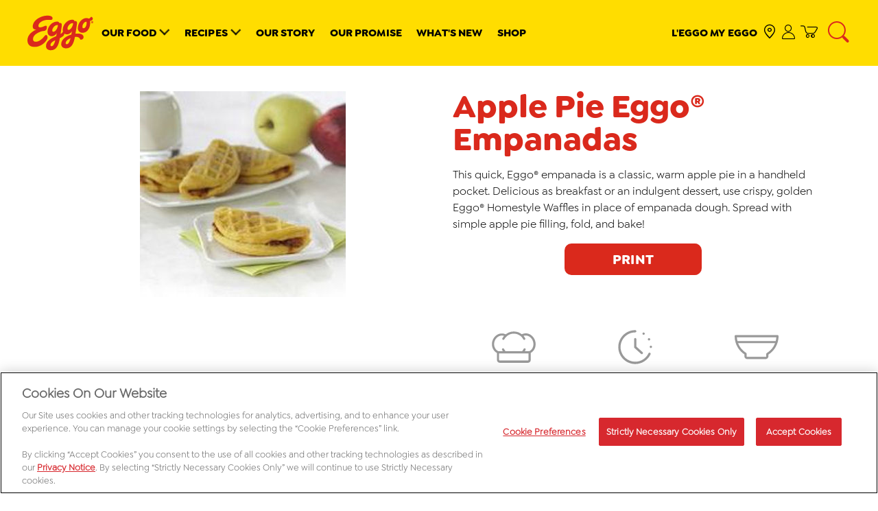

--- FILE ---
content_type: text/html; charset=UTF-8
request_url: https://www.leggomyeggo.com/en_US/recipes/apple-pie-eggo-empanadas-recipe.html
body_size: 8729
content:
<!DOCTYPE html>
<html lang="en">

<head>


     <!-- OneTrust Privacy Notice start -->
	
      <script type="text/javascript" src="https://cdn.cookielaw.org/consent/26dc33b8-d98c-40b4-ac7f-b6cedc483a43/OtAutoBlock.js"></script>
      <script src="https://cdn.cookielaw.org/scripttemplates/otSDKStub.js" type="text/javascript" charset="UTF-8" data-domain-script="26dc33b8-d98c-40b4-ac7f-b6cedc483a43"></script>
      <script type="text/javascript">
      	function OptanonWrapper() { }
      </script>
	
	<!-- OneTrust Privacy Notice end -->
    

<script> var usrlang = navigator.language || navigator.userLanguage; console.log( "User's preferred language is: " + usrlang);
</script>



	
	
	
	
	 
    <!-- Google Tag Manager -->
    <script>(function(w,d,s,l,i){w[l]=w[l]||[];w[l].push({'gtm.start':
        new Date().getTime(),event:'gtm.js'});var f=d.getElementsByTagName(s)[0],
        j=d.createElement(s),dl=l!='dataLayer'?'&l='+l:'';j.async=true;j.src=
        'https://www.googletagmanager.com/gtm.js?id='+i+dl;f.parentNode.insertBefore(j,f);
        })(window,document,'script','dataLayer','GTM-NHLW6KC');
    </script>
    <!-- End Google Tag Manager -->
    
	
	

	
	

    <meta http-equiv="X-UA-Compatible" content="IE=Edge"/>
	<meta http-equiv="content-type" content="text/html; charset=UTF-8"/>
	<link rel="icon" href="/content/dam/NorthAmerica/eggo/favicon2025.ico" type="image/x-icon"/>
    <title>Apple Pie Waffle Empanadas Recipe - L'Eggo My Eggo®</title>
    <meta charset="utf-8"/>
    <meta name="viewport" content="width=device-width, initial-scale=1"/> 

    <meta name="template" content="/conf/engage/Eggo Templates/settings/wcm/templates/pim-recipedetail-pages"/>
 

	
    
	
    	
    


    


   
   <link rel="canonical" href="https://www.leggomyeggo.com/en_US/recipes/apple-pie-eggo-empanadas-recipe.html"/>
   
   
   <meta property="og:url" content="https://www.leggomyeggo.com/en_US/recipes/apple-pie-eggo-empanadas-recipe.html"/>
   
   
    
	
    

    

	
	<!--Calling Where-to-buy script if content in not null-->
	
    <meta name="ps-key" content="6393-64345b8bf47cc7000e282ee6"/>
	<meta name="ps-country" content="US"/>
	<meta name="ps-language" content="en"/>
	<script src="//cdn.pricespider.com/1/lib/ps-widget.js" async></script>
    <script type="text/javascript" src="//cdn.pricespider.com/1/6393/ps-utid.js" async></script> 
	
	
	
	
	  
    
	
    
       
        <meta property="og:title" content="Apple Pie Eggo® Empanadas"/>
        <meta property="og:description" content="This quick, Eggo® empanada is a classic, warm apple pie in a handheld pocket. Delicious as breakfast or an indulgent dessert, use crispy, golden Eggo® Homestyle Waffles in place of empanada dough. Spread with simple apple pie filling, fold, and bake!"/>
        
        
       		<meta property="og:image" content="//images.kglobalservices.com/www.leggomyeggo.com/en_us/recipe/recipe_1332643/1350603_1350603.jpg"/>
        
      
    



	
	

    
    
    
<link rel="stylesheet" href="/etc.clientlibs/engage/clientlibs/clientlib-base.min.css" type="text/css">




    
		<link rel="stylesheet" href="/content/dam/NorthAmerica/eggo/css/eggo-r2.css"/>
    
	
 
 




<!--GSA Recipe Meta tags-->

<meta name="gsaName" content="Apple Pie Eggo® Empanadas"/>
<meta name="gsaRecipeID" content="Recipe_1332643"/>
<meta name="gsaDescription" content="This quick, Eggo&amp;reg; empanada is a classic, warm apple pie in a handheld pocket. Delicious as breakfast or an indulgent dessert, use crispy, golden Eggo&amp;reg; Homestyle Waffles in place of empanada dough. Spread with simple apple pie filling, fold, and bake!"/>
<meta name="gsaImage" content="//images.kglobalservices.com/www.leggomyeggo.com/en_us/recipe/recipe_1332643/1350603_1350603.jpg"/>
<meta name="gsaCourse" content="Desserts &amp; Treats,Mexican/Tex Mex,Kid Friendly,Vegetarian,Winter Holiday,Autumn"/>
<meta name="gsaOccasion" content="Fall,Thanksgiving,Winter"/>
<meta name="gsaProductName" content=""/>
<meta name="gsaPrepTime" content="15"/>
<meta name="gsaTotalTime" content="25"/>
<meta name="gsaServings" content="4"/>
<meta name="gsaRrEnabled"/>
<meta name="gsaRrRecipeUrl"/>    
<meta name="gsaTags"/>


<!--
<sly data-sly-test = "">
<sly data-sly-list.thisTag="">
<meta name="" content="" />
</sly>
</sly>
-->





		 
<link href="https://fonts.googleapis.com/css?family=Source+Sans+Pro:400,400i,700,700i&display=swap" rel="stylesheet"/>
	
</head>

<body class="page basicpage abc">
	  



	  
        <!-- Google Tag Manager (noscript) -->
	  <noscript><iframe src="https://www.googletagmanager.com/ns.html?id=GTM-NHLW6KC" height="0" width="0" style="display:none;visibility:hidden" title="Google Tag Manager Frame"></iframe></noscript>
	  <!-- End Google Tag Manager (noscript) -->
        
    <div class="skip-content-div"><a class="skip-main" href="#skip-main-content">skip to main content</a></div>
	<div class="root responsivegrid">


<div class="aem-Grid aem-Grid--12 aem-Grid--default--12 ">
    
    <div class="header aem-GridColumn aem-GridColumn--default--12">

<header>
		<div class="content_wrapper">
			<button class="menu-button" aria-label="Menu button" alt="Menu button"><span class="navicon"><span></span></span></button>
			
<a href="/en_US/home.html" class="header-logo track" data-tracking="header-logo|nav|-home" aria-label="Eggo® _brand logo">
<img src="/content/dam/NorthAmerica/eggo/images/site/eggologo-2025.svg" alt="Eggo® "/>
</a>


			<!--<sly data-sly-resource="navigation"></sly>-->
			
<span id="navigationtagging" data-dtmcmagic="92bf5e" data-fid="105" data-brand="Leggomyeggo" data-cid="2772" data-promoId="50" data-isNavigationActionRequired="true" hidden></span>
<div class="nav--container">

  <nav class="nav--main" id="menu" aria-label="menu" data-nav-child-index="0">

  <ul class="topmenu">
   
      <li class="li menu-dropdown">
         <a href="/en_US/products.html" class="track" data-tracking="menu-nav|nav|menu-products-link" tabindex="0" aria-label="Our Food">Our Food</a>
         <span tabindex="0" aria-label="Our Food sub menu" role="button" class="subNav" style="z-index:99"></span>
         <div>
            <a href="#" class="nav-list-title">Our Food</a>
            <ul class="nav-dropdown--products">
               <!--submenu goes here-->
               
                  <li class="li"><a href="/en_US/products/waffles.html" class="track" data-tracking="menu-nav|nav|menu-waffles-link">Waffles</a>
                  </li>
               
                  <li class="li"><a href="/en_US/products/pancakes.html" class="track" data-tracking="menu-nav|nav|menu-pancakes-link">Pancakes</a>
                  </li>
               
                  <li class="li"><a href="/en_US/products/kids.html" class="track" data-tracking="menu-nav|nav|menu-kids-link">Kids</a>
                  </li>
               
                  <li class="li"><a href="/en_US/products/protein.html" class="track" data-tracking="menu-nav|nav|menu-protein-link">Protein</a>
                  </li>
               
            </ul>
         </div>
      </li>
   
      <li class="li menu-dropdown">
         <a href="/en_US/recipes.html" class="track" data-tracking="menu-nav|nav|menu-recipes-link" tabindex="0" aria-label="Recipes">Recipes</a>
         <span tabindex="0" aria-label="Recipes sub menu" role="button" class="subNav" style="z-index:99"></span>
         <div>
            <a href="#" class="nav-list-title">Recipes</a>
            <ul class="nav-dropdown--products">
               <!--submenu goes here-->
               
                  <li class="li"><a href="/en_US/breakfast-recipes.html" class="track" data-tracking="menu-nav|nav|menu-breakfast-link">Breakfast</a>
                  </li>
               
                  <li class="li"><a href="/en_US/lunch-recipes.html" class="track" data-tracking="menu-nav|nav|menu-lunch-link">Lunch</a>
                  </li>
               
                  <li class="li"><a href="/en_US/desserts-and-treats-recipes.html" class="track" data-tracking="menu-nav|nav|menu-dessert-link">Desserts and Treats</a>
                  </li>
               
            </ul>
         </div>
      </li>
   
      <li class="li menu-dropdown">
         <a href="/en_US/about-us.html" class="track" data-tracking="menu-nav|nav|menu-about-link" tabindex="0" aria-label="Our Story">Our Story</a>
         
         
      </li>
   
      <li class="li menu-dropdown">
         <a href="/en_US/our-promise.html" class="track" data-tracking="menu-nav|nav|menu-our-promise-link" tabindex="0" aria-label="Our Promise">Our Promise</a>
         
         
      </li>
   
      <li class="li menu-dropdown">
         <a href="/en_US/whats-new.html" class="track" data-tracking="menu-nav|nav|menu-whats-new-link" tabindex="0" aria-label="What&#39;s New">What&#39;s New</a>
         
         
      </li>
   
      <li class="li menu-dropdown">
         <a href="https://shop.leggomyeggo.com/" class="track" data-tracking="menu-nav|nav|menu-shop-link" tabindex="0" aria-label="Shop">Shop</a>
         
         
      </li>
   
  </ul>

  </nav><!-- /.nav--main -->

   <nav class="nav--secondary" aria-label="secondary navigation">
      <ul>
         
            
            
               <li class="li"><a href="/en_US/campaign.html"><span>L&#39;Eggo My Eggo</span></a></li>
            
         
            
               
                  <li class="li"><a href="#?00038000940644" aria-label="check where to buy" class="link--where-to-buy track" data-tracking="menu-nav|nav|menu-where-to-buy-link"><span>Where to buy</span></a></li>
               
               
            
            
         
            
            
               <li class="li"><a href="https://shop.leggomyeggo.com/customer/account/" class="link--my-account track" data-tracking="menu-nav|nav|menu-my-account-link"><span>My Account</span></a></li>
            
         
            
            
               <li class="li"><a href="https://shop.leggomyeggo.com/checkout/cart/" class="link--cart track" data-tracking="menu-nav|nav|menu-cart-link"><span>Cart</span></a></li>
            
         
      </ul>
      <div class="nav--mobile-extras">
         <div id="socialicons" class="social_icons"></div>
         <p id="lowfootlinks">
            
         </p>
      </div>
      <!-- /.nav--mobile-extras -->
   </nav>
   <!-- /.nav--secondary -->
</div>



   

   
      
    
<script src="/etc.clientlibs/clientlibs/granite/jquery.min.js"></script>
<script src="/etc.clientlibs/clientlibs/granite/utils.min.js"></script>
<script src="/etc.clientlibs/clientlibs/granite/jquery/granite.min.js"></script>
<script src="/etc.clientlibs/foundation/clientlibs/jquery.min.js"></script>
<script src="/etc.clientlibs/engage/components/content/pim/recipeproduct/wheretobuyClientLib.min.js"></script>
<script src="/etc.clientlibs/engage/components/content/pim/productdetails/wheretobuyClientLib.min.js"></script>
<script src="/etc.clientlibs/engage/components/content/navigationV2/wheretobuyClientLib.min.js"></script>



   

   

   


    
<script src="/etc.clientlibs/engage/components/content/navigationV2/taggingClientlibs.min.js"></script>



<div class="modal-box" style="display: none; visibility: hidden;">
   <div class="ps-widget" ps-sku="00038000940644"></div>
</div>
			
			
            
            
			
            <button class="search-button" aria-label="Search">
			<span class="searchicon">
            <span></span>
            
            
			<i class="search-button-span issearch">Search</i>
            
            
            
			<i class="search-button-span isclose">Close</i>
            
			</span>
			</button><!-- /.content_wrapper -->
            </div>

            <nav class="nav--featured" aria-label="featured navigation">
   			 <ul class="navmenu">
				
                   
                   
                      <li><a href="/en_US/products.html" class="track" data-tracking="menu-nav|nav|menu-products-link">Our Food</a></li>
				   
                
                   
                    
					  <li><a href="#?00038000402807" class="link--where-to-buy track" data-tracking="menu-nav|nav|menu-where-to-buy-link">Where to buy</a></li>
			       
                   
                   
                   
                
                   
                   
                      <li><a href="https://shop.leggomyeggo.com/" class="track" data-tracking="menu-nav|nav|menu-buynow-link">Shop</a></li>
				   
                
			</ul>
		</nav>
</header>
</div>
<div class="autoSuggest aem-GridColumn aem-GridColumn--default--12">





<form id="search" class="js-search-textbox search-textbox true career-data" action="/en_US/search-results.html">
		<div class="content_wrapper">
			<label for="search-q" class="search-label--large">Search</label>
            <input id="search-q" aria-label="Search" placeholder="Type Here...." type="text" class="js-search-textbox__input search-textbox__input autocomplete"/>
            <label for="search-submit" class="sr-only">Search</label>
			<input id="search-submit" type="submit" title="Search" aria-label="Search"/>
			<div aria-label="submit" class="search-label--submit"></div>
			<label for="search-q" class="search-label--small">Type your search and press enter or return</label>
		</div>
</form>
 <div class="lucid-suggest-url" data-url="https://engage-lucid.kglobalservices.com/LucidServlet?collection=PROD_EGGO_ENGAGE_RECIPE&type=suggest&domain=https://kellogg.b.lucidworks.cloud&">
 </div>

 


    
<link rel="stylesheet" href="/etc.clientlibs/engage/components/content/autoSuggest/clientLib.min.css" type="text/css">




    
<script src="/etc.clientlibs/engage/components/content/autoSuggest/clientLib.min.js"></script>




<script type="text/javascript">
    var KSTL = KSTL || {};
    KSTL.GSA = KSTL.GSA || {};
    KSTL.GSA.suggesturl = document.querySelector(".lucid-suggest-url").getAttribute("data-url");
</script>






</div>
<div class="critcomm aem-GridColumn aem-GridColumn--default--12">


    
<script src="/etc.clientlibs/engage/components/content/critcommV2/critcomClientLib.min.js"></script>
<script src="/etc.clientlibs/engage/components/content/critcomm/critcomClientLib.min.js"></script>




    <div id="error_wp" data-site-url="https://www.leggomyeggo.com" data-service-domain="https://services.kelloggs.com" environment="prod"></div>
</div>
<div class="markuptext aem-GridColumn aem-GridColumn--default--12">
    <link rel="stylesheet" href="/content/dam/engage/css/engage-utilities.css"/>
     
    
    <script src="/content/dam/engage/js/engage-utilities.js"></script>
</div>
<div class="responsivegrid aem-GridColumn aem-GridColumn--default--12" id="skip-main-content">












<div class="aem-Grid aem-Grid--12 aem-Grid--default--12 " itemscope itemtype="https://schema.org/Recipe">



   
<main class="home">   
<div class="adobelaunchconfig aem-GridColumn aem-GridColumn--default--12">
<!--<div id = "propid" data-propid = "leggomyeggous" data-sitereg ="KGLOBAL" data-env = "prod"></div>--></div>
<div class="recipedetails recipe-detail-highlights aem-GridColumn aem-GridColumn--default--12">	<head>

<script async type="text/javascript" src="https://apps.bazaarvoice.com/deployments/kelloggs/main_site/production/en_US/bv.js"></script>

</head>


<section class="">
   <div class="content_wrapper">
      <div class="recipe-slider-holder">
         <div class="recipe-images-container">
            <div class="js-product-slider">
			 
               
                  <div>
                     <div class="recipe-slider-aspect-ratio">
                        
							 
							   <img itemprop="image" src="//images.kglobalservices.com/www.leggomyeggo.com/en_us/recipe/recipe_1332643/1350603_1350603.jpg" alt="Apple Pie Eggo® Empanadas"/>
							 
							 
						


                           
                     </div>
                  </div>
               
            </div>
         </div>
         <div class="recipe-thumbnails-container">
            <div class="js-product-thumbnails">
				
               
                  <div>
                     <img src="//images.kglobalservices.com/www.leggomyeggo.com/en_us/recipe/recipe_1332643/1350603_1350603.jpg" alt="Thumbnil Apple Pie Eggo® Empanadas"/>
                  </div>
               
            </div>
         </div>
      </div>
      <div class="recipe-detail-overview">
         <h1 itemprop="name">Apple Pie Eggo® Empanadas</h1>
		


         <p itemprop="description">This quick, Eggo® empanada is a classic, warm apple pie in a handheld pocket. Delicious as breakfast or an indulgent dessert, use crispy, golden Eggo® Homestyle Waffles in place of empanada dough. Spread with simple apple pie filling, fold, and bake!</p>
         <div class="recipe-detail-actions">
            <a href="JavaScript:void(0);" class="button-cta button-print" onclick="window.print();return false;">PRINT</a>
            <div class="sharer">
               <div class="addthis_toolbox addthis_default_style">
                  
                     <a class="addthis_button_pinterest_share"></a>
                  
                     <a class="addthis_button_facebook"></a>
                  
                     <a class="addthis_button_twitter"></a>
                  
                     <a class="addthis_button_pinterest_share"></a>
                  
               </div>
               <script id="addthis_script" type="text/javascript" src="//s7.addthis.com/js/300/addthis_widget.js#pubid=ra-5dad517905304304"></script>
            </div>
         </div>
         <div class="recipe-highlights">
		 
            <div class="recipe-highlight--preptime" itemprop="prepTime">
			
                Prep Time (min):  <strong>15</strong>
              
              
            </div>
		 
		 
            <div class="recipe-highlight--totaltime" itemprop="totalTime">
			  
				Total Time (min):	 <strong>25</strong>
                  
			    
            </div>
		 
		 
            <div class="recipe-highlight--yield" itemprop="recipeYield">
                
                    Servings:	<strong>4</strong>
                
                
            </div>
		 
         </div>
      </div>
   </div>
   <!-- END .slider-holder -->
   <div class="content_wrapper">
      <div class="recipe-directions-row">
         <div class="recipe-ingredients">
			<h2>Ingredients</h2>
            <!-- /*<h3>Ingredients</h3>*/-->
            <ul>
               
               	
               	
               		<li itemprop="recipeIngredient">
               	
                  <span>1</span>
                  <span>egg white, slightly beaten</span>
               </li>
        		
               
            
               	
               	
               		<li itemprop="recipeIngredient">
               	
                  <span>1 tablespoon</span>
                  <span>water</span>
               </li>
        		
               
            
               	
               	
               		<li itemprop="recipeIngredient">
               	
                  <span>1 tablespoon</span>
                  <span>butter</span>
               </li>
        		
               
            
               	
               	
               		<li itemprop="recipeIngredient">
               	
                  <span>1 medium</span>
                  <span>baking apple, peeled, cored and thinly sliced (Granny Smith, Rome Beauty, Northern Spy, Empire or Golden Delicious)</span>
               </li>
        		
               
            
               	
               	
               		<li itemprop="recipeIngredient">
               	
                  <span>1 tablespoon</span>
                  <span>orange juice</span>
               </li>
        		
               
            
               	
               	
               		<li itemprop="recipeIngredient">
               	
                  <span>1 tablespoon</span>
                  <span>brown sugar</span>
               </li>
        		
               
            
               	
               	
               		<li itemprop="recipeIngredient">
               	
                  <span>1/4 teaspoon</span>
                  <span>ground cinnamon</span>
               </li>
        		
               
            
               	
               	
               		<li itemprop="recipeIngredient">
               	
                  <span>4</span>
                  <span>Eggo® Homestyle waffles</span>
               </li>
        		
               
            </ul>
			 
            <div class="recipe-nutrition-button wrapper">
               <a class="button-cta recipe_nutrition_btn kstl-default-button" href="#nutrition-modal" data-toggle="modal">
               Nutrition Information
               </a>
            </div>
            <div id="nutrition-modal" class="modal hide fade" tabindex="-1" role="dialog" aria-labelledby="nutrition-modal" aria-hidden="true">
               <div class="modal-header">
                      <a href="javascript:void(0)" class="brd_close" data-dismiss="modal" aria-label="Close" title="Close">x</a>
                    <!--  <input type="button" onclick="printImg();" value="Download" aria-label="Download nutrition image as PDF" /> -->
               </div>
               <div class="modal-body" id="printmodal" data-image="//images.kglobalservices.com/www.leggomyeggo.com/en_us/recipenutrition/recipe_1332643/1332660_1332660.gif">
                  <img src="//images.kglobalservices.com/www.leggomyeggo.com/en_us/recipenutrition/recipe_1332643/1332660_1332660.gif" tabindex="0" alt="Nutritional Information Table"/>
               </div>
            </div>
			  
         </div>
         <div class="recipe-instructions" itemprop="recipeInstructions">
			<h2>Directions</h2>
            <!-- /*<h3>Directions</h3>*/-->
            
               <p>1. In small bowl whisk together egg white and water. Set aside.</p>
            
               <p></p>
            
               <p>2. In small nonstick skillet melt butter. Add apple slices. Cook, stirring frequently, over medium heat about 5 minutes or until apple is nearly tender. Stir in orange juice, brown sugar and cinnamon. Cook and stir for 2 to 3 minutes more or until liquid is syrupy. Remove from heat.</p>
            
               <p></p>
            
               <p>3. Place 2 of the frozen Eggo® Homestyle waffles on microwave-safe plate. Microwave, uncovered, at high for 30 to 40 seconds or until just warm and flexible. Repeat with remaining waffles.</p>
            
               <p></p>
            
               <p>4. Spread one-fourth of the apple mixture down center of each waffle. Brush waffle edges with egg white mixture. Fold waffles in half, completely enclosing the filling. Use fork to very firmly crimp edges together. Place on baking sheet coated with cooking spray.</p>
            
               <p></p>
            
               <p>5. Bake, uncovered, at 425° F about 10 minutes or until golden, turning after 5 minutes. Cool slightly. Serve immediately.</p>
            
               <p></p>
            
               <p>Microwave cooking times may vary.</p>
            
         </div>
      </div>
   </div>
</section></div>
<div class="recipevideo aem-GridColumn aem-GridColumn--default--12">
    
</div>
<div class="recipeproduct aem-GridColumn aem-GridColumn--default--12">
<section class="">
    <div class="content_wrapper">
        
            
                <div class="recipe-related-product-tile">
                    <h3>This recipe uses: </h3>
                    <img src="//images.kglobalservices.com/www.leggomyeggo.com/en_us/product/product_4821894/prod_img-8514047_homestylewafflesupdated.png" alt="Eggo® Homestyle Waffles"/>
                    <div>
                        <p>Eggo® Homestyle Waffles</p>
							
                        

                        
    



						
                       
                          
                                <div class="recipemodal-box" id="box1" style="display: none; visibility: none;">
                                    <div class="ps-widget" ps-sku="00038000402609"></div>
                                </div>
                                
                                    
                                        <a href="#" aria-label="Eggo® Homestyle Waffles Where to Buy" class="button-cta button-wtb"> Where to Buy</a>
                                    
                                    
                                
                             
                        
                    </div>
                </div>
            
        
    </div>
</section></div>
<div class="reciperelatedrecipe aem-GridColumn aem-GridColumn--default--12">
<section class="">
	<div class="content_wrapper">
	
		<h2>Related recipes</h2>
		<div class="recipe-list">
			
				<div class="recipe-list-item">

				    <a href="/en_US/recipes/waffle-blt.html" class="track recipe-list-it1" data-tracking="recipe-list|recipe|name">
						<div class="recipe-list-image">
							<img src="//images.kglobalservices.com/www.leggomyeggo.com/en_us/recipe/recipe_3851997/recip_img-3852003_wblt.png" alt="Eggo® Waffle BLT"/>
						</div>
						<div class="recipe-list-description">
							<h3>Eggo® Waffle BLT </h3>
							<p>What is better than a BLT? A WBLT! This quick and easy recipe takes only 8 minutes to prepare some toasty lunchtime goodness.  </p>
							<span class="button-cta">TRY THIS RECIPE</span>		
						</div>
				    </a>
				</div>
			
				<div class="recipe-list-item">

				    <a href="/en_US/recipes/eggo-waffle-blueberry-lemon-cream-casserole-recipe.html" class="track recipe-list-it1" data-tracking="recipe-list|recipe|name">
						<div class="recipe-list-image">
							<img src="//images.kglobalservices.com/www.leggomyeggo.com/en_us/recipe/recipe_4168845/recip_img-4168898_opt_recip_img-4168898_waffle-blueberry-lemon-cream-casserole.jpg" alt="Eggo® Waffle Blueberry Lemon Cream Casserole"/>
						</div>
						<div class="recipe-list-description">
							<h3>Eggo® Waffle Blueberry Lemon Cream Casserole </h3>
							<p>The whole family will delight in this sweet casserole, where golden waffles are layered with juicy blueberries and delectable lemon cream.</p>
							<span class="button-cta">TRY THIS RECIPE</span>		
						</div>
				    </a>
				</div>
			
				<div class="recipe-list-item">

				    <a href="/en_US/recipes/monte-cristo.html" class="track recipe-list-it1" data-tracking="recipe-list|recipe|name">
						<div class="recipe-list-image">
							<img src="//images.kglobalservices.com/www.leggomyeggo.com/en_us/recipe/recipe_3826910/recip_img-3826937_eggo_monte_carlo.jpeg" alt="Eggo® Monte Cristo"/>
						</div>
						<div class="recipe-list-description">
							<h3>Eggo® Monte Cristo </h3>
							<p>Use Eggo® Homestyle Waffles to make this delicious variation of a cozy classic! Feel free to serve with additional strawberry preserves or maple syrup on the side for dipping, if desired. Enjoy!</p>
							<span class="button-cta">TRY THIS RECIPE</span>		
						</div>
				    </a>
				</div>
			
				<div class="recipe-list-item">

				    <a href="/en_US/recipes/holiday-brunch-board.html" class="track recipe-list-it1" data-tracking="recipe-list|recipe|name">
						<div class="recipe-list-image">
							<img src="//images.kglobalservices.com/www.leggomyeggo.com/en_us/recipe/recipe_3832139/recip_img-3851883_holiday_brunch_board_official_2.png" alt="Eggo® Holiday Brunch Board"/>
						</div>
						<div class="recipe-list-description">
							<h3>Eggo® Holiday Brunch Board </h3>
							<p>Spread holiday cheer with this festive brunch board! This can be modified to include your favorite Eggo® waffle flavors and toppings of your choice.</p>
							<span class="button-cta">TRY THIS RECIPE</span>		
						</div>
				    </a>
				</div>
			
				<div class="recipe-list-item">

				    <a href="/en_US/recipes/waffle-carnitas-tacos.html" class="track recipe-list-it1" data-tracking="recipe-list|recipe|name">
						<div class="recipe-list-image">
							<img src="//images.kglobalservices.com/www.leggomyeggo.com/en_us/recipe/recipe_3850302/recip_img-3850552_carnitas_waffle_taco.png" alt="Eggo® Waffle Carnitas Tacos"/>
						</div>
						<div class="recipe-list-description">
							<h3>Eggo® Waffle Carnitas Tacos </h3>
							<p>Take taco night to the next level with these delicious waffle tacos. </p>
							<span class="button-cta">TRY THIS RECIPE</span>		
						</div>
				    </a>
				</div>
			
				<div class="recipe-list-item">

				    <a href="/en_US/recipes/waffle-sundaes-recipe.html" class="track recipe-list-it1" data-tracking="recipe-list|recipe|name">
						<div class="recipe-list-image">
							<img src="//images.kglobalservices.com/www.leggomyeggo.com/en_us/recipe/kicrecipe-24632/recip_img-8499182_egg_waffle_sundae_5x5.png" alt="Eggo® Waffle Sundaes"/>
						</div>
						<div class="recipe-list-description">
							<h3>Eggo® Waffle Sundaes </h3>
							<p>You can make this childhood favorite in just 10 minutes. Simply top warm Eggo® Homestyle waffles with a sweet scoop of vanilla ice cream, rich chocolate topping and fun, colorful sprinkles. Relive those long, hot, school-free summers with this classic sundae treat.</p>
							<span class="button-cta">TRY THIS RECIPE</span>		
						</div>
				    </a>
				</div>
			
				<div class="recipe-list-item">

				    <a href="/en_US/recipes/savory-hawaiian-waffle-recipe.html" class="track recipe-list-it1" data-tracking="recipe-list|recipe|name">
						<div class="recipe-list-image">
							<img src="//images.kglobalservices.com/www.leggomyeggo.com/en_us/recipe/kicrecipe-24875/kicfileasset-127241_savory_hawaiian.jpg" alt="Savory Hawaiian Waffle Pizza"/>
						</div>
						<div class="recipe-list-description">
							<h3>Savory Hawaiian Waffle Pizza </h3>
							<p>Pineapple and ham lend a Hawaiian mood to this easy-to-prepare, pizza-like waffle.</p>
							<span class="button-cta">TRY THIS RECIPE</span>		
						</div>
				    </a>
				</div>
			
				<div class="recipe-list-item">

				    <a href="/en_US/recipes/kabobs-recipe.html" class="track recipe-list-it1" data-tracking="recipe-list|recipe|name">
						<div class="recipe-list-image">
							<img src="//images.kglobalservices.com/www.leggomyeggo.com/en_us/recipe/kicrecipe-24648/kicfileasset-125732_eggo_kabob_plate.jpg" alt="Eggo® Kabobs"/>
						</div>
						<div class="recipe-list-description">
							<h3>Eggo® Kabobs </h3>
							<p>These scrumptious waffle, strawberry and banana skewers make a fun snack or an easy breakfast. Serve them with warm honey as a dipping sauce.</p>
							<span class="button-cta">TRY THIS RECIPE</span>		
						</div>
				    </a>
				</div>
			
				<div class="recipe-list-item">

				    <a href="/en_US/recipes/cheese-n-mushroom-waffle-wedges-recipe.html" class="track recipe-list-it1" data-tracking="recipe-list|recipe|name">
						<div class="recipe-list-image">
							<img src="//images.kglobalservices.com/www.leggomyeggo.com/en_us/recipe/kicrecipe-466/recip_img-8499217_recip_img-8499217.jpg" alt="Cheese 'N Mushroom Waffle Wedges"/>
						</div>
						<div class="recipe-list-description">
							<h3>Cheese 'N Mushroom Waffle Wedges </h3>
							<p></p>
							<span class="button-cta">TRY THIS RECIPE</span>		
						</div>
				    </a>
				</div>
			
				<div class="recipe-list-item">

				    <a href="/en_US/recipes/halloween-peanut-butter-candy-waffle.html" class="track recipe-list-it1" data-tracking="recipe-list|recipe|name">
						<div class="recipe-list-image">
							<img src="//images.kglobalservices.com/www.leggomyeggo.com/en_us/recipe/recipe_3684148/recip_img-3684151_p02a_trick_or_treat_leftover_candy_1.jpg" alt="Halloween Peanut Butter Candy Waffle"/>
						</div>
						<div class="recipe-list-description">
							<h3>Halloween Peanut Butter Candy Waffle </h3>
							<p>Trick or treat yourself to this sweet stack! Turn your leftover Halloween candy into a delicious waffle creation that is sure to satisfy.</p>
							<span class="button-cta">TRY THIS RECIPE</span>		
						</div>
				    </a>
				</div>
			
		</div>
		
	</div>
</section></div>


    
</main>
</div>




</div>
<div class="footer aem-GridColumn aem-GridColumn--default--12"><footer id="footerbvscipt">
	

	<div class="content_wrapper">
			
		<a href="#" id="back-to-top" aria-label="back to top" tabindex="0" title="back to top" alt="back to top"></a>

		<nav class="footer-nav--main" aria-label="footer main navigation">
			
<span id="paragraphComponent" data-dtmcmagic="92bf5e" data-fid="105" data-brand="Leggomyeggo" data-cid="2772" data-promoId="50" data-isParagraphComponentActionRequired="true" hidden></span>
<ul>
    
        <li>
            
            
                <a href="/en_US/home.html" class="track" data-tracking="footer|nav|footer-home" aria-label="Home" alt="Home">Home</a>
            
        </li>
    
        <li>
            
            
                <a href="/en_US/products.html" class="track" data-tracking="footer|nav|footer-products" aria-label="Our Food" alt="Our Food">Our Food</a>
            
        </li>
    
        <li>
            
                <a target="_blank" href="#?00038000940644" class="track" data-tracking="footer|nav|footer-where-to-buy" aria-label="Where To Buy" alt="Where To Buy">Where To Buy</a>
            
            
        </li>
    
        <li>
            
            
                <a href="/en_US/recipes.html" class="track" data-tracking="footer|nav|footer-recipes" aria-label="Recipes" alt="Recipes">Recipes</a>
            
        </li>
    
        <li>
            
            
                <a href="https://shop.leggomyeggo.com/" class="track" data-tracking="footer|nav|footer-shop" aria-label="Shop" alt="Shop">Shop</a>
            
        </li>
    
        <li>
            
            
                <a href="/en_US/about-us.html" class="track" data-tracking="footer|nav|footer-about-us" aria-label="Our Story" alt="Our Story">Our Story</a>
            
        </li>
    
        <li>
            
            
                <a href="/en_US/contact-us.html" class="track" data-tracking="footer|nav|footer-contact-us" aria-label="Contact Us" alt="Contact Us">Contact Us</a>
            
        </li>
    
        <li>
            
            
                <a href="/en_US/whats-new.html" class="track" data-tracking="footer|nav|whatsnew" aria-label="What&#39;s New" alt="What&#39;s New">What&#39;s New</a>
            
        </li>
    
        <li>
            
            
                <a href="/en_US/promotions.html" class="track" data-tracking="footer|nav|promotions" aria-label="Promotions" alt="Promotions">Promotions</a>
            
        </li>
    
        <li>
            
            
                <a href="/en_US/faq.html" class="track" data-tracking="footer|nav|footer-faq" aria-label="FAQ" alt="FAQ">FAQ</a>
            
        </li>
    
        <li>
            
            
                <a href="/en_US/sitemap.html" class="track" data-tracking="footer|nav|sitemap" aria-label="Site map" alt="Site map">Site map</a>
            
        </li>
    
</ul>

    
<script src="/etc.clientlibs/engage/components/content/paragraphcomponent/Clientlibs.min.js"></script>



		</nav>

		

<div id="sociallinks" class="social_icons">
	 
	<a href="https://www.facebook.com/Eggo/" alt="L&#39;eggo My Eggo on Facebook" aria-label="L&#39;eggo My Eggo on Facebook" target="_blank" class="track" data-tracking="socialLinks|linkout|www-facebook-com-Eggo">
		<img src="[data-uri]" alt="L&#39;eggo My Eggo on Facebook"/><span class="L&#39;eggo My Eggo on Facebook-icon-span">L&#39;eggo My Eggo on Facebook</span>
	</a>
	
	<a href="https://www.instagram.com/eggo_us" alt="L&#39;eggo My Eggo on Instagram" aria-label="L&#39;eggo My Eggo on Instagram" target="_blank" class="track" data-tracking="socialLinks|linkout|instagram-com-eggo_us">
		<img src="[data-uri]" alt="L&#39;eggo My Eggo on Instagram"/><span class="L&#39;eggo My Eggo on Instagram-icon-span">L&#39;eggo My Eggo on Instagram</span>
	</a>
	
	<a href="https://www.youtube.com/channel/UCIGSDSQTtHx2DBVHok-AxXA" alt="L&#39;eggo My Eggo on Youtube" aria-label="L&#39;eggo My Eggo on Youtube" target="_blank" class="track" data-tracking="socialLinks|linkout|www-youtube-com-channel-UCIGSDSQTtHx2DBVHok-AxXA">
		<img src="[data-uri]" alt="L&#39;eggo My Eggo on Youtube"/><span class="L&#39;eggo My Eggo on Youtube-icon-span">L&#39;eggo My Eggo on Youtube</span>
	</a>
	
	<a href="https://www.pinterest.com/eggorecipes" alt="L&#39;eggo My Eggo on Pinterest" aria-label="L&#39;eggo My Eggo on Pinterest" target="_blank" class="track" data-tracking="socialLinks|linkout|pinterest">
		<img src="[data-uri]" alt="L&#39;eggo My Eggo on Pinterest"/><span class="L&#39;eggo My Eggo on Pinterest-icon-span">L&#39;eggo My Eggo on Pinterest</span>
	</a>
	
	<a href="https://www.tiktok.com/@eggo?lang=en" alt="L&#39;eggo My Eggo on TikTok" aria-label="L&#39;eggo My Eggo on TikTok" target="_blank" class="track" data-tracking="socialLinks|linkout|tiktok">
		<img src="[data-uri]" alt="L&#39;eggo My Eggo on TikTok"/><span class="L&#39;eggo My Eggo on TikTok-icon-span">L&#39;eggo My Eggo on TikTok</span>
	</a>
	
</div>
				
		


    <p class="copyright">© 2025 Kellanova
</p>
				
		<nav class="footer-nav--secondary" aria-label="footer secondary navigation">
			
<ul id="lowerfooterlinks">

	
	
    
    
		<li><a nohref="nohref" class="track ot-sdk-show-settings" data-tracking="footer|linkout|footer-ad-choices" aria-label="Cookie Preferences">Cookie Preferences</a></li>
    
	


    
    
	


    
    
		<li><a target="_blank" href="https://www.kellanova.com/us/en/privacy-notice.html" class="track" data-tracking="footer|linkout|footer-privacy-link" aria-label="Privacy Notice">Privacy Notice</a></li>
    
    
	
    
	


    
    
		<li><a target="_blank" href="https://www.kellanova.com/us/en/us-privacy-notice.html" class="track" data-tracking="footer|linkout|footer-california-consumer-rights" aria-label="US Privacy">US Privacy</a></li>
    
    
	
    
	


    
    
		<li><a target="_blank" href="https://www.kellanova.com/us/en/terms.html" class="track" data-tracking="footer|linkout|footer-legal-link" aria-label="Terms of Use">Terms of Use</a></li>
    
    
	
    
	


    
    
		<li><a target="_blank" href="https://www.kellanova.com/us/en/do-not-sell-or-share.html" class="track" data-tracking="footer|linkout|do-not-sell" aria-label="Your Privacy Choices">Your Privacy Choices</a></li>
    
    
	
    
	


    
    
		<li><a target="_blank" href="https://www.kellanova.com/us/en/accessibility.html" class="track" data-tracking="footer|linkout|footer-accessibility" aria-label="Accessibility">Accessibility</a></li>
    
    
	
    
</ul>
		</nav>
		
    
     
    
    <script src="/content/dam/NorthAmerica/eggo/js/eggo.js"></script>

				
	</div>

	
		<!--Adobe launch configurations-->
	
	<div id="propid" data-propid="leggomyeggous" data-sitereg="KNA" data-env="prod" data-sitetype="Brand Site" data-entity="Kellanova"></div>
	
	<script src="//assets.adobedtm.com/0e8da62b9d32/888daf989ac8/launch-a8642b900ef3.min.js" defer=""></script>
	
	
    
<script src="/etc.clientlibs/engage/clientlibs/clientlib-base.min.js"></script>



</footer></div>
<div class="markuptext aem-GridColumn aem-GridColumn--default--12">
    
     
    
    <script src="/content/dam/NorthAmerica/eggo/js/cookie-invalidation.js" data-ot-ignore></script>
</div>

    
</div>
</div>

	 

	 
	 
<!-- Addded the sitemap clientlib.js into the page -->


    
<script src="/etc.clientlibs/engage/components/content/sitemapV2/clientLib.min.js"></script>



</body>

</html>


--- FILE ---
content_type: text/css
request_url: https://www.leggomyeggo.com/content/dam/NorthAmerica/eggo/css/eggo-r2.css
body_size: 23196
content:

@font-face {
  font-family: "TTRoundsCondensedBold";
  font-style: normal;
  font-stretch: condensed;
  font-display:block;
  src: url('../fonts/TTRoundsCondensedBold_normal_condensed.woff2') format('woff2'), url('../fonts/TTRoundsCondensedBold_normal_condensed.woff') format('woff');
}
@font-face {
  font-family: "TTRoundsCondensedBlack";
  font-style: normal;
  font-stretch: condensed;
  font-display:block;
  src: url('../fonts/TTRoundsCondensedBlack_normal_condensed.woff2') format('woff2'), url('../fonts/TTRoundsCondensedBlack_normal_condensed.woff') format('woff');
}
@font-face {
  font-family: "TTRoundsCondensedRegular";
  font-style: normal;
  font-stretch: condensed;
  font-display:block;
  src: url('../fonts/TTRoundsCondensedRegular_normal_condensed.woff2') format('woff2'), url('../fonts/TTRoundsCondensedRegular_normal_condensed.woff') format('woff');
}
@font-face {
  font-family: "GoldplayBlack";
  font-style: normal;
  font-stretch: normal;
  font-display:block;
  src: url('../fonts/GoldplayBlack_normal_normal.woff2') format('woff2'), url('../fonts/GoldplayBlack_normal_normal.woff') format('woff');
}
@font-face {
  font-family: "GoldplayRegular";
  font-style: normal;
  font-stretch: normal;
  font-display:block;
  src: url('../fonts/GoldplayRegular_normal_normal.woff2') format('woff2'), url('../fonts/GoldplayRegular_normal_normal.woff') format('woff');
}
@font-face {
  font-family: "GoldplayBold";
  font-style: normal;
  font-stretch: normal;
  font-display:block;
  src: url('../fonts/GoldplayBold_normal_normal.woff2') format('woff2'), url('../fonts/GoldplayBold_normal_normal.woff') format('woff');
}
@font-face {
  font-family: "GoldplayMedium";
  font-style: normal;
  font-stretch: normal;
  font-display:block;
  src: url('../fonts/GoldplayMedium_normal_normal.woff2') format('woff2'), url('../fonts/GoldplayMedium_normal_normal.woff') format('woff');
}

html {
	font-family: "GoldplayRegular", sans-serif;
}
body {
	line-height:1.5;
}
main {
	padding-top: 6.2em;
}
main section {
	max-width: 100vw;
	min-width: 320px;
	margin: 0;
}

/* Navigation */

header {
	background: #ffdd00;
	outline: 0.15em solid #fff;
	max-width: 100vw;
	height: 6.0em;
	transition: box-shadow .2s;
}
.header-logo {
	background: transparent;
	display: inline-block;
	height: 100%;
	padding: 0;
	vertical-align: middle;
	width: 6em;
}
.header-logo img {
	display: block;
	height: 100%;
	margin: 0 auto;
}
.navicon span:after {
	width: 2em;
}
.mobile-menu--active .navicon span:after {
	width: 2em;
	margin-left: 0;
}
header a,
footer a,
nav a {
	color: #000;
	text-decoration: none;
}
nav a:hover {
	background: rgba(0, 0, 0, 0);
}
.social_icons a {
	background: #DA291C;
	color: #ffdd00;
	padding: 0.4em;
	border-radius: 2em;
}
.social_icons a:hover {
	color: #DA291C;
	background: #fff;
}
#back-to-top {
	color: #DA291C;
}
header button {
	color: #DA291C;
	text-decoration: none;
}
.ccpa_button {
	border-radius: 30px;
	padding: 5px 20px;
}
.nav--container {
	background: url(../images/site/yellowcurvedown.svg) bottom center / 110vw 330vw no-repeat;
}
.mobile-menu--active .nav--container {
	padding: 1em 0 4em;
}
header {
	box-shadow: 0 100vh 0 100vh rgba(0, 0, 0, 0)
}
.mobile-menu--active header {
	box-shadow: 0 100vh 0 100vh rgba(0, 0, 0, 0.75)
}
.nav--main,
.nav--featured,
.nav--secondary ul {
	font-family: "GoldplayBold", sans-serif;
	
	letter-spacing: .005em;
}
.nav--featured {
	text-transform: uppercase;
	padding: 0 0.5em;
	background: none;
	top: 4.0em;
}
.nav--featured ul {
	max-width:20em;
	margin:auto;
}
.nav--featured li {
	flex-basis: 33%;
	text-align: center;
}
.nav--featured a {
	color: #000;
	padding: 0.5em;
}
.nav--featured a:hover {
	color: #DA291C;
	background: inherit;
}
.nav--featured .nav-item--current>a {
	text-decoration: underline;
}
.nav--main,
.nav--secondary {
	text-transform: uppercase;
	font-size: .9em;
}
.nav--main ul {
	color: #000;
	background: transparent;
}
.nav--mobile-extras {
	margin: 1em 0em 0;
	padding: 1em 0 0;
	text-align: center;
	border-top: 0.15em solid #fff;
}
.nav--mobile-extras a {
	text-transform: none;
	display: inline-block;
}
.nav--mobile-extras p {
	font-size: 90%;
}
.nav--mobile-extras p a {
	text-decoration: underline;
	padding: 0.5em;
}

/*price spider overrides */

div.ps-client-logo.center>div>img {
	width: 115px !important;
	max-width: none;
	max-height: none;
	padding: 18px!important;
}
.ps-product-image>div>img {
	position: relative !important
}

@media (max-width:47.95em) and (min-aspect-ratio:10/7) {
	html {
		font-size: 1em;
	}
	.content_wrapper {
		max-width:48em;
	}
	#search {
		top: 0;
		z-index: 199;
		padding: 1.125em 0 0;
	}
	#search::before {
		height: 0;
	}
	.page--search-results #search {
		top: 5.5em;
	}
	/* layering elements	*/
	.search--active header::before {
		content: '';
		background: #ffdd00;
		width: 100%;
		position: fixed;
		height: 6.5em;
		top: 0;
		z-index: 99;
	}
	.search--active .nav--featured {
		position: fixed;
		z-index: 99;
	}
	.search--active #critical_communications~#search {
		margin-top: 0;
	}
	.search--active #critical_communications+header .nav--featured {
		margin-top: 3em;
	}
	.search--active header {
		z-index: auto;
		position: static;
		margin-bottom: -6.5em;
	}
	.header-logo {
		transition: opacity 0.15s;
	}
	.search--active .header-logo {
		opacity: 0;
	}
	header .content_wrapper {
		position: fixed;
		left: 1em;
		right: 1em;
		top: 0;
		z-index: 999;
	}
	#critical_communications+header .content_wrapper {
		margin-top: 3em;
	}
	.menu-button,
	.search-button {
		z-index: 9999;
	}
	.nav--container {
		height: calc(100vh - 5.5em);
        background: #ffdd00;
	}
	.nav--container nav {}
	.mobile-menu--active .nav--container {
		padding: 1em 0;
	}
	.nav--mobile-extras .social_icons {
		display: inline-block;
		vertical-align: middle;
		margin: 1em;
	}
	.nav--mobile-extras p {
		margin: 1em;
		display: inline-block;
		vertical-align: middle;
	}
	header .content_wrapper {
		max-width: none;
	}
    
    
    
}





@media (max-width:20em) {
	.nav--container nav {
		min-width: 300px;
	}
	
}


@media (min-width:48em) {
	.nav--main,
	.nav--secondary {
		font-size: .85em;
	}
	header .content_wrapper {
		height: 100%;
	}
	.nav--container {
		background: transparent;
		box-shadow: none;
	}
	.nav--main ul div {
		transition: max-height 0.2s;
		background: rgba(0, 0, 0, 0);
	}
	.nav--main > ul > li:focus-within > div, 
	.nav--main ul > li:hover > div {
		max-height:30em;
	}
	.nav--main ul div>ul {
		background: #ffdd00;		
		padding-bottom:0;
		padding-top:0.25em;
		margin:	0 0.25em 0.25em;
		box-shadow:-1px 1px 0 0 #ffa, 1px 1px 0 0 #ffa;
	}
	.nav--main a::after {
		margin-top: -0.05em;
	}
	.nav--main a {
		white-space: nowrap;
	}
	.header-logo {
	}
	.nav--main>ul>.nav-item--current::after,
	.nav--main>ul>.nav-item--current-parent::after {
		background: #DA291C;
		border-radius: 0.15em;
		content: '';
		display: block;
		height: 0.4em;
		position: absolute;
		bottom: 0.2em;
		left: 0.75em;
		right: 0.75em;
	}
	.nav--secondary .link--where-to-buy,
	.nav--secondary .link--promotions {
		/* padding-left: 2em; */
	}
	.nav--secondary .link--promotions img,
	.nav--secondary .link--where-to-buy img {
		display:none;
	}
	.nav--secondary .link--lwe {
		overflow:hidden;
		margin: 0em 0 -3em;
		height: 4em;
		width: 3.5em;
		color: transparent;
	}
	.nav--secondary .link--lwe img {
		width:3.66em;
		height:3em;
		margin-bottom: -2em;
		display:block;
	}
	.nav--secondary .link--lwe::before {
		display:none; 
	}
	.searchicon span {
		font-size: 0.9em;
	}
	.searchicon span::before {
		border-width: 0.15em;
	}
	.searchicon span::after {
		height: 0.25em;
	}
}


@media (min-width:55em) {
	.nav--main,
	.nav--secondary {
		font-size: .97em;
	}
}

/* largest size */

@media (min-width:75em) {
	#back-to-top {
		top: -2em;
	}
	.nav--container {
		flex-grow: 1;
		display: flex;
		justify-content: space-between;
		align-items: flex-start;
		align-self: center;
		height: 100%;
	}
	.nav--main,
	.nav--secondary {
		margin-top: 0;
		position: static;
		height: 100%;
	}
	.nav--main>ul>li,
	.nav--secondary>ul>li {
		padding: 1.8em 0;
		vertical-align: middle;
	}
	.nav--main>ul>.nav-item--current::after,
	.nav--main>ul>.nav-item--current-parent::after {
		bottom: 1.15em;
	}
	.search-button {
		margin-top: 0;
	}
	header nav {
		display: block;
	}
	.nav--secondary .link--lwe {
		margin: -1.25em 0;
		height: 4em;
	}
	.nav--secondary .link--lwe img {
		width:5.3em;
		height:4.2em;
		margin:0;
	}
}
.mobile-menu--active .kfr-tout--sticky,
.search--active .kfr-tout--sticky,
.mobile-menu--active main,
.search--active main {
	pointer-events: none;
}
footer {
	overflow: hidden;
	position: relative;
	background: #ffdd00 left -2vw top -3vw / 105% no-repeat url(../images/site/whitecurvefooter.svg);
	padding-top: 8%;
}
footer .content_wrapper {
	position: relative;
	z-index: 1;
	margin-top: 8em;
	margin-bottom: 2em;
}
.footer-nav--main ul {
	text-transform: uppercase;
	position: relative;
	display: block;
}
.footer-nav--main a:hover {
	background: none;
	text-decoration: underline;
}
.footer-nav--main a {
	font-family: "GoldplayBold", sans-serif;
	font-size: 1.125em;
	font-weight: 400;
	letter-spacing: .005em;
}
.footer-nav--secondary a {
	text-decoration: underline;
}
footer li {
	break-inside: avoid;
	padding: 0.5em 0;
	margin:0 0.33em
}
.footer-nav--main li:first-child a::before {
	content: '';
	display: block;
	background: url(../images/site/eggologo-2025.svg) center / contain no-repeat;
	top: -8em;
	width: 8em;
	height: 8em;
	left: 50%;
	margin-left: -4em;
	position: absolute;
}
footer .social_icons a {
	margin: 0.5em 0.25em;
}
@media (min-width:48em) {
	footer .content_wrapper {
		margin-top: 7em;
	}
	.footer-nav--main li:first-child a::before {
		width: 8em;
		height: 6em;
		left: -0.2em;
		margin-left: -0.1em;
		top: -6em;
	}
	.footer-nav--main ul {
		text-align: center;
		columns: 3;
	}
	.footer-nav--main li {
		display: block;
	}
}

/* Headings and paragraph styles */

h1 {}
h1,
h2,
h3,
h4,
h5,
h6 {
	margin: 1rem 0;
	font-family: "GoldplayBold", sans-serif;
	font-weight:normal;
	
}
h1, h2 {
	font-family: "GoldplayBold", sans-serif;
	font-size: 2.5em;
	line-height: 1;
	text-align: center;
	color: #DA291C;
	
	
}
h3 {
	font-size: 1.5em;
	line-height: 0.9;
}
b, strong {
	font-family: "GoldplayBold", sans-serif;
	font-weight:normal;
}

@media (min-width:64em) {
	h1, h2 {
		font-size: 3em;
	}
	h3 {
		font-size:2em;
	}
}
.eggo-instagram h3 {
	text-align: center;
}
p {
	margin: 1rem 0;
}
.disclaimer {
	font-size: 0.8em;
}
small {
	font-size: 0.667em;
}
sup {
	text-decoration: none;
}
h1 sup,
h2 sup,
h3 sup {
	font-size: 33%;
	top: -1.52em;
	margin-left: 0.1em;
}
.kfr-tout--sticky {
	font-family: "GoldplayRegular";
	text-transform: uppercase;
}
.mobile-menu--active .kfr-tout--sticky,
.search--active .kfr-tout--sticky {
	pointer-events: none;
}

/* Tables */

table {
	margin: 0;
	border-collapse: collapse;
	border-spacing: 0;
	width: 100%;
}
tr {}
td {
	padding: 0.5em 0;
}

/* Links and CTA Buttons */

a {
	color: #DA291C;
	text-decoration: none;
}
p a {
	color: #000;
	font-family: "GoldplayBold", sans-serif;
	text-decoration: underline;
}
.button-cta {
	font-weight: 400;
	font-family: 'GoldplayBold';
	letter-spacing: .005em;
	min-width: 8.5em;
	position: relative;
	background: #DA291C;
	color: #fff;
	padding: 0.4em 1em;
	border-radius: 0.5em;
	text-transform: uppercase;
	transition: color 0.15s, background 0.15s;
	font-size: 1.25em;
	text-wrap: nowrap;
}
.button-cta:hover {
	background: #ffdd00;
	color: #000;
}

.button-cta-reverse:hover, .product-nutrition-smartlabel .button-cta:hover {
	background: #fff;
	color: #DA291C;
}

.recipe-nutrition .button-cta {
	width: 70%;
	margin: 1em auto 3em;
	box-sizing: border-box;
	display: block;
	border: none;
}
.product-detail-actions .button-cta {
	flex-basis: calc(70% - 1.25em);
	margin-bottom: 1em;
	min-width: 7em;
}
.ytplayer-description .button-cta {
	margin-top: 1em;
}
#recipe-search-submit {
	font-size: 1.125rem;
	font-weight: 400;
	font-family: 'GoldplayBold';
	letter-spacing: .005em;
	min-width: 8.5em;
	border-radius: 0.4em;
	color: #fff;
	background: #DA291C;
	border: none;
	padding: 0.75em 1em 0.75em 1em;
	text-transform: uppercase;
	margin: 0 0 0 1em;
	transition: color 0.15s, background 0.15s;
	position: relative;
	/* top: 0.3em; */
	display: inline-block;
}
#recipe-search-submit:hover {
	background: #ffdd00;
	color: #000;
}
#recipe-search-q {
	border: none;
	background-color: #DA291C;
	color: #fff;
	padding: 0.75em .55em 0.75em 3em;
	border-radius: 0.5em;
}
.recipe-search-q-icon::before,
.recipe-search-q-icon::after {
	color: #fff;
}
#recipe-search-q::placeholder {
	color: #fff;
}
.recipe-search-text-field {
	max-width: 22em;
	margin: 1em auto;
	text-align: center;
}
.recipe-search-filters-row {
	justify-content: center;
	max-width: 22em;
	margin: 0 auto;
}
.recipe-search-filter {
	flex-basis: 100%;
}
.recipe-search-filter .select-wrapper {
	width: 100%;
}
.recipe-search-filter .select-wrapper select {
	-webkit-appearance: none;
	padding: 1em 3em 1em 0.65em;
	color: #fff;
	width: 100%;
	background: #DA291C;
}
.recipe-list {
	margin: 1em -1em;
}
.recipe-list-item {
	margin: 0 0.5em 1.5em;
	position: relative;
	border-radius: 0.5em;
	flex-basis: 18em;
	max-width: 22em;
	background: #fff;
	box-shadow: 0 0.1em 0.2em 0 rgba(0, 0, 0, .1), 0 0.3em 1em 0 rgba(0, 0, 0, .15);
}

.recipe-list-it1:focus {
    display: block;
    height: 100%;
}

.recipe-list-image {
	padding-top: 66%;
	position: relative;
	overflow: hidden;
	border-radius: 0.5em 0.5em 0 0;
}
.recipe-list-item img {
	width: auto;
	height: auto;
	min-width: 101%;
	min-height: 101%;
	position: absolute;
	right: 50%;
	bottom: 50%;
	transform: translate(50%, 50%);
}
.recipe-list-description {
	padding: 0 1em 5em;
}
.recipe-list-description .button-cta {
	position: absolute;
	bottom: 1.5em;
	left: 50%;
	transform: translate3d(-50%,0,0);
}
.recipe-list-item h3 {
	text-transform: none;
	color: #DA291C;
	text-align: center;
	font-size: 1.5em;
	line-height: 1;
}
.recipesearchresults,/* <- wrong classname, mindtree */
.recipe-results {
	color: #000;
	text-align: center;
	background: #ffdd00 url(../images/site/whitecurve.svg) center bottom 2.5vw / 100vw 11vw no-repeat;
	box-shadow: inset 0 -3.2vw 0 #fff;
	padding-top:5vw;
	background-size: 100%, 100%;
}
.recipesearchresults::before,
.recipe-results::before {
	content:'';
	display:block;
	padding-top: 10%;
	margin: -1% 0 -13%;
	background: url(../images/site/whitecurvetop.svg) center bottom / 100vw 11vw no-repeat;
	box-shadow:0 -6vw 0 #fff;
}
.home--featured-recipes {
	padding-bottom:10vw;
	margin-bottom:2em;
}


.reciperelatedrecipe a:hover { 
	color:#ac2016;
}
.reciperelatedrecipe .recipe-list-item > a:nth-last-child(2) {
	display: block;
	height: calc(100% - 0.4em);
	position: relative;
}
.reciperelatedrecipe .recipe-list-item > a:nth-last-child(2) .recipe-list-description {
	padding-bottom:5em;
}
.reciperelatedrecipe .recipe-list-item > a:nth-last-child(2)::before {
	content:"Try this recipe";
	font-weight: 400;
	font-family: 'GoldplayBold';
	letter-spacing: .005em;
	font-size:1.25em;
	text-transform:uppercase;
	white-space:nowrap;
	display:block;
	width:auto;
	position:absolute;
	bottom:1em;
	left:50%;
	padding:0.5em 2em; 
	background:currentcolor;
	box-shadow:-0.2em 0.2em 0 #fff, -0.4em 0.4em 0 ;
	border-radius:0.25em;
	transform:translate(-50%,0);
}
.reciperelatedrecipe .recipe-list-item > a:nth-last-child(2)::after {
	content:"Try this recipe";
	font-weight: 400;
	font-family: 'GoldplayBold';
	letter-spacing: .005em;
	font-size:1.25em;
	text-transform:uppercase;
	white-space:nowrap;
	display:block;
	width:auto;
	position:absolute;
	bottom:1em;
	left:50%;
	padding:0.5em 2em; 
	transform:translate(-50%,0);
	color:#fff;
}


@media (min-width:48em) {
	.recipe-search-text-field {
		max-width: none;
	}
	#recipe-search-q {
		max-width: 37em;
		width: calc(80% - 10em);
	}
	.recipe-search-filters-row {
		margin: 0 -0.75em;
		max-width: none;
	}
	.recipe-search-filter {
		text-align: left;
		flex-basis: calc(33.333% - 1.5em);
		margin: 0 0.75em 0;
	}
	.recipe-list-item {
		flex-basis: calc(33.333% - 1em);
		max-width: 24em;
	}
	#recipe-search-submit {
		display: inline-block;
		max-width: 10vw;
	}
	#recipe-search-q {
		max-width: 37em;
		width: calc(80% - 10em);
	}
	.recipe-search-text-field {
		text-align: center
	}
	.home--featured-recipes {
		margin-bottom:0;
	}
}
.video-fullwidth .ytplayer-wrapper {
	height: auto;
}
body .video-fullwidth .button-cta {
	position:relative;
}
.yt-link-initialized {
	opacity: 1;
	pointer-events: auto;
}
.ytplayer .icon--player {
	opacity: 0.33;
	transform: translate(-50%, -50%) scale(0.75);
}
.yt-link-initialized .icon--player {
	opacity: 1;
	transform: translate(-50%, -50%) scale(1);
	transition: opacity 0.15s, transform 0.15s;
}
.icon--player {
	background:#DA291C url(../images/lwe/play2.svg);
	border: none;
	border-radius:100%;
	overflow: hidden;
	width: 5em;
	height: 5em;
}
.icon--player::after {
	display:none;
}
.ytplayer:hover .icon--player {
	color: #dedede;
}
.ytplayer {
	opacity: 0.8;
	pointer-events: none;
}
.yt-link-initialized {
	opacity: 1;
	pointer-events: auto;
}
.ytplayer-wrapper .ytplayer img {
	height: 100%;
	width: 100%;
	padding: 0;
}
.video--tinychef .video-description {
	text-align:center;
	padding-bottom:2em;
}
.video--anthem {
	background: url(../images/lwe/yellowcurvevideo.svg) center bottom 0 / 100vw 300vw no-repeat;
	padding: 2em 0 12vw;
}
.video--anthem h1, 
.video--anthem h2 {
	width:90%;
	margin:1rem auto;
}
.promotions-featured-column.promotions--wtb .button-cta {
	margin: 55% 0 0 0;
}
@media (min-width:48em) {
	.icon--player {
		font-size: 1em;
	}
	.button-cta {
		/* min-width: 7.5em; */
	}
	.video-fullwidth .ytplayer-wrapper {
		width: 70%;
	}
	.video--tinychef .content_wrapper, 
	.video--anthem .content_wrapper {
		display:flex;
		align-items:flex-start;
	}
	.video--tinychef .video-description {
		text-align:left;
		margin-right:1em;
	}
	.video--tinychef h1,
	.video--tinychef h2 {
		margin-top:-0.1em;
		width:8em;
		text-align:left;
		margin:-0.1em 0 0.5em;
	}
	.video--tinychef .button-cta {
		margin-left:0.4em;
	}
	.video--anthem {
		background-position:center bottom calc(3vw + 2em);
	}
	.video--anthem h1,
	.video--anthem h2 {
		width:6.5em;
		text-align:left;
		margin:-0.1em 0 1em 2rem;
	}
}
@media (min-width:64em) {
}
.nav--main li:hover>div {
	max-height: 100vh !important;
}

/* Forms */

input,
textarea,
textarea {
	border-radius: 0.3em;
}
select {
	/* border:none; */
	border-radius: 0.5em;
	font-weight: 400;
	text-align: center;
	padding: 0.45em 2em 0.5em 1em;
	transition: color 0.15s, background 0.15s;
	background: #fff;
	/* color: #fff; */
}
.pagination a,
.pagination input {
	background: #DA291C;
}
#search input[type="text"] {
	border-radius: 0;
	text-indent: 0.33em;
	padding: 0 3rem 0 0;
}
#search .search-label--large {
	font-weight:normal;
	font-family: 'GoldplayRegular';
	font-size: 290%;
	padding: 0 .2em 0 0;
}
#search .search-label--submit::before {
	top: 0.3em;
	left: 0.46em;
}
#search .search-label--submit::after {
	top: 2.15em;
	left: 1.8em;
}

/* Some active styles */

a:focus, 
a:focus .button-cta,
a:active,
button:focus,
button:active,
input:focus,
input:active,
textarea:focus,
textarea:active,
select:focus,
select:active,
[tabindex]:focus,
.faq input:focus+label,
form input[type="checkbox"]:focus+label:before,
form input[type="radio"]:focus+label:before{
	outline: medium solid #000;
}
.tns-controls[tabindex]:focus {
	outline: none;
}
#search input:focus {
	outline: medium solid #DA291C;
}
.kfr-tout--sticky a:active,
.kfr-tout--sticky a:focus,
.kfr-tout--sticky button:active,
.kfr-tout--sticky button:focus { 
	outline: medium solid #fff;
}
.menu-button:focus:hover,
.menu-button:active:hover,
.search-button:focus:hover,
.search-button:active:hover,
input:hover:focus, 
input:hover:active, 
textarea:hover:focus, 
textarea:hover:active, 
select:hover:focus, 
select:hover:active, 
button:hover:focus, 
button:hover:active, 
a:focus:hover,
a:active:hover {
	outline: none;
	box-shadow: none;
}

/* Basic Hero */

.pagehero {
	color: #fff;
	height: 60vw;
	max-height: calc(100vh - 12em);
	min-height: 15em;
	overflow: visible;
}

.hero--lwepromo h1 {
    display: none;
    visibility: hidden;
}

.hero--product-waffles h1,
.hero--product-pancakes h1 {
	max-width:6em;
}

.hero--recipes-search {
	height: 45vw;
	min-height: 20vw;
	background: url(../images/products/recipeshero_mobile.jpg) top center;
	background-size: cover;
}
.hero--recipes-lunch {
	height: 45vw;
	min-height: 20vw;
	background: url(../images/products/lunch-recipe-hero-mobile.jpg) top center;
	background-size: cover;
}
.hero--recipes-desserts {
	height: 45vw;
	min-height: 20vw;
	background: url(../images/products/dessert-recipe-hero-mobile.jpg) top center;
	background-size: cover;
}
.hero--promotions {
	height: 40vw;
	min-height: 0;
	background: #ffdd00 url(../images/promotions/wylye.svg) center center / 80vw auto no-repeat;
}
.pagehero .tns-nav {
	bottom: -3em;
}
.tns-outer .tns-nav button {
	color: rgba(255, 255, 255, 0);
	padding: 0.7em;
}
.tns-nav button::before {
	height: 1.4em;
	width: 1.4em;
}

.tns-outer .tns-nav button::before {
	border: 2px solid #DA291C;
	box-shadow: 0.1em 0.1em 0.5em rgba(0, 0, 0, 0.1);
}
.tns-outer .tns-controls button[data-controls]::before,
.tns-outer .tns-controls button[data-controls]::after {
	background: #ffdd00;
}

.hero--homepage .tns-controls button {
	display:block;
}
.hero--homepage .tns-controls button[data-controls]::before, 
.hero--homepage .tns-controls button[data-controls]::after {
    background: #DA291C;
}
.tns-controls button[data-controls] {
	margin-left:0.2em;
	margin-right:0.2em;
}
.tns-outer .tns-nav button.tns-nav-active {
	color: #DA291C;
}
.hero--homepage .tns-controls button[data-controls]:disabled {
    opacity: 0;
}
.tns-slider[style*='transition-duration:0s'],
.tns-slider[style*='transition-duration: 0s'] {
	transition-duration:0.001s !important
}
.hero-slider-wrapper {
	
}
.hero-slider a {
	display:block;
	height:100%;
}
.pagehero h1, 
.pagehero h2 {
	text-shadow: 0 0.05em 0.2em rgba(0, 0, 0, 0.6);
	color: inherit;
	position: relative;
	z-index: 2;
	font-size:calc(0.8em + 6vw);
}
.pagehero h1 span ,
.pagehero h2 span {
	display:block;
}

.hero--recipes-lwe h2 {
	font-family:inherit;
	text-shadow: none;
	color: black;
	font-size: .8em;
	width: 16em;
	text-align: left;
	text-transform:none;
	margin: .5em 0;
	line-height: 1.2;
}

.pagehero .button-cta {
	position: relative;
	z-index: 2;
}
.pagehero .content_wrapper {
	height:90%;
}
.pagehero::after {
	display: block;
	content: '';
	background:url(../images/site/whitecurve.svg) center bottom -1vw  / 100vw 10vw no-repeat; 
	position: absolute;
	width: 100%;
	height: auto;
	padding-top: 9%;
	bottom: -1px;
	pointer-events:none;
}
.hero--schoolofeggo::after,
.hero--lwe::after,
.hero--lwebh::after,
.hero--lwemrh::after{
	background: url(../images/site/yellowcurve.svg) center top / 100vw 26vw no-repeat; 
}

.page-title-lwe {
	background:#ffdd00;
}
.hero--lwe h1 {
	width:4em;
	height:5em;
	background:url(../images/lwe/leggo-with-eggo-stacked.svg) center top / contain no-repeat;
	color:transparent;
	text-shadow:none;
}
.hero--lwemrh h1 {
	visibility: hidden;
	display: none;
}

.pagehero .rich-text {
	position: static;
}
.hero--product-waffles .rich-text, .hero--product-pancakes .rich-text {
	margin-left: 7em;
}
.hero--schoolofeggo {
	background: url(../images/home/homehero-schoolofeggo.png) 50vw bottom / contain no-repeat, url(../images/home/homehero-schoolofeggo-bg.jpg) center bottom / cover;
	text-align: left;
	height: 57vw;
	max-height: none;
}
.hero--schoolofeggo .rich-text {
	font-size: 1.9vw;
	text-align: center;
}
.hero--schoolofeggo h1, 
.hero--schoolofeggo h2 {
	text-align: inherit;
	line-height: 0.85;
	max-width: 12em;
	color: #DA291C;
	font-size: 2em;
	text-shadow: none;
	/* text-shadow: 0px 0px 4px #FFF; */
}
.hero--schoolofeggo img {
	height: auto;
	width: 20em;
	margin: 1em auto 0;
}
.hero--schoolofeggo h1 span, .hero--schoolofeggo h2 span {
	display: block;
}
.hero--schoolofeggo h1 .line-2, .hero--schoolofeggo h2 .line-2 {
	font-size: 0.9em;
	margin: 0.05em 0 0.1em;
}
.hero--schoolofeggo h1 .line-3, .hero--schoolofeggo h2 .line-3 {
	font-size: 1.8em;
	color: #f24b23;
}
.hero--schoolofeggo h1 .line-4, .hero--schoolofeggo h2 .line-4 {
	font-size: 2.1em
}

.pagehero > section > img, 
.pagehero > section > picture img, 
.pagehero .hero-slide > img, 
.pagehero .hero-slide > picture img {
	min-height: 100%;
	max-height: 100%;
	width: 100%;
}

.hero--products {
	background: url(../images/products/ourproducthero.jpg) center / cover ;
}
.hero--recipes-lwe {
	background:linear-gradient(to left, #ffe84a, #ffe040); 
}
.hero--lwe {
	background:url(../images/lwe/hero-lwe-mobile.jpg) center / cover no-repeat; 
	height:30vw;
}
.hero--lwebh {
	background:url(../images/lwe/hero-lwebh-mobile.jpg) center / cover no-repeat; 
	height: 37vw;
	text-align: left;
	min-height: 0;
}
.hero--lwemrh {
	background:url(../images/lwe/hero-lwemrh-mobile.jpg) top / cover no-repeat; 
	height:30vw;
	text-align: left;
	min-height: 0;
}
.hero--lwe-conversion {
	background:url(../images/lwe/conversion-hero-mobile.jpg) top / cover no-repeat; 
	height:30vw;
	text-align: left;
	min-height: 0;
}
.hero--lwebh .rich-text {
	text-align: left;
}
.hero--lwebh h1{
	color: #DA291C;
	text-align: left;
	text-shadow: none;
	max-width:6em;
	font-size:2.5em; 
}
.page-title-lwe .lwebhlink {
	color: #000;
}
.hero--recipes-lwe .content_wrapper{
	text-align:left;
	position:relative;
}
.hero--recipes-lwe .content_wrapper::after {
	content:'';
	position:absolute; 
	left:49%; 
	margin-left:4em;
	bottom:3%; 
	top:0;
	right:-4em;
	background:url(../images/lwe/recipes-hero.png) center left / contain no-repeat;
	z-index:1;
}
.hero--recipes-lwe h1 {
	text-align:left;
	color: #DA291C;
	text-shadow:none;
	width: 7em;
	margin: 0
}
.hero--recipes-lwe h1 span {
	font-size:62%;
}


.home-leggometer-hero {
    display: block;
    background-color: #FFDF32;
    padding: 2em 0 5vw;
    position: relative;
    overflow: hidden;
}
.home-leggometer-hero p {
    font-size: 3vw;
    margin: 0 auto 1em;
    color: #000;
    text-align: center;
}
.home-leggometer-hero a {
    display:inline-block; 
}
.home-leggometer-hero h1{
    color: #D81415;
    text-shadow: none;
}
.home-leggometer-hero .hidemobile{
    display: none;
}
.home-leggometer-hero img{
    width: 35%;
    display: inline-block;
}
.home-leggometer-hero .rich-text div{
    width: 60%;
    display: inline-block;
}

@media (min-width:48em) {
	.pagehero {
		height: 30vw;
		min-height: 0;
	}
	.pagehero h1{
		font-size: 4em;
	}
	.hero--recipes-lwe h2 {
		font-size: 1.5em;
		text-align: center;
		line-height: 1.2;
		margin:0.5em auto;
	}
	.pagehero .content_wrapper::before {
		height: 100%;
	}
	.hero--recipes-lwe {
		max-height:32em;
		height: 45vw;
	}
	.hero--recipes-lwe .rich-text {
		width: 43%;
		text-align: center;
	}
	.hero--recipes-lwe h1 {
		text-align:center;
		margin:0 auto;
	}
	.hero--recipes-lwe .content_wrapper::after {
		top:-10%;
		margin-left:0;
		left:45%;
		bottom:-25%;
		right:-2em;
	}
	.hero--lwe {
		height: 40vw;
		background:url(../images/lwe/hero-lwe.jpg) center / cover no-repeat; 
	}
	.hero--lwebh {
		height: 40vw;
		background:url(../images/lwe/hero-lwebh.jpg) center / cover no-repeat; 
	}
	.hero--lwemrh {
		background:url(../images/lwe/hero-lwemrh.jpg) center / cover no-repeat; 
		height: 30vw;
	}
	.hero--lwe-conversion {
		background:url(../images/lwe/conversion-hero.jpg) center / cover no-repeat; 
		height: 36vw;
	}
	.hero--schoolofeggo {
		height: 40vw;
		max-height: none;
	}
	.hero--schoolofeggo h1, .hero--schoolofeggo h2 {
		text-shadow: none;
		font-size: 2.8em;
	}
	.hero--schoolofeggo .content_wrapper {
		max-width: none;
	}
	.hero--schoolofeggo .rich-text {
		font-size: 1.1vw;
		margin-left: calc(28vw - 20em);
		text-align: center;
	}
	.hero--products {
		height: 30vw;
		background: url(../images/products/ourproducthero.jpg) top center;
		background-size: cover;
		min-height: 20em;
        max-height: 30em;
	}
	.hero--recipes-lunch {
		height: 30vw;
		background: url(../images/products/lunch-recipe-hero.jpg) top center;
		background-size: cover;
		min-height: 20em;
        max-height: 30em;
	}
	.hero--recipes-desserts {
		height: 30vw;
		background: url(../images/products/dessert-recipe-hero.jpg) top center;
		background-size: cover;
		min-height: 20em;
        max-height: 30em;
	}
	.hero--product-waffles {
		height: 30vw;
		background: url(../images/products/waffleshero.jpg) 0 30%;
		background-size: cover;
		min-height: 20em;
        max-height: 50em
	}
	.hero--product-pancakes {
		height: 30vw;
		background: url(../images/products/pancakehero.jpg) 0 30%;
		background-size: cover;
		min-height: 20em;
        max-height: 50em
	}
	.hero--product-waffles h1 {
		
	}
	.hero--product-thick {
		height: 30vw;
		background: url(../images/products/thickhero.jpg) top center;
		background-size: cover;
		min-height: 20em;
	}
	.hero--product-kids {
		height: 30vw;
		background: url(../images/products/kidshero.jpg) top center;
		background-size: cover;
		min-height: 20em;
	}
	.hero--product-stuffedbites {
		height: 45vw;
		min-height: 20em;
        max-height: 50em;
		background: url(../images/products/stuffedbiteshero.png) top center;
		background-size: cover;
	}
	.hero--recipes-search {
		height: 30vw;
		background: url(../images/products/recipeshero.jpg) top center;
		background-size: cover;
		min-height: 20em;
	}
	.hero--promotions {
		height: 25vw;
		background: #ffdd00 url(../images/promotions/wylye.svg) center 4vw/ 52vw auto no-repeat;
		min-height: 20em;
	}
	.hero--lwebh h1{
		font-size:3em;
		max-width:none;
		width:8em;
		margin-top:5%;
		margin-left:20%;
	}
    
    .home-leggometer-hero .hidemobile{
        display: block;
    }
    .home-leggometer-hero img{
        width: 30%;
        max-width: 100%;
        vertical-align: top;
        padding: 0 2%;
    }
    .home-leggometer-hero .rich-text div{
        width: 55%;
        padding: 0 2%;
    }
    .home-leggometer-hero p {
        font-size: 2vw;
    }
    .home-leggometer-hero p:last-child {
        font-size: 1.4vw;
    }
    .page--product-waffles .pagehero .rich-text {
		margin-left: 6em;
	}
	.page--product-pancakes .pagehero .rich-text {
		margin-left: 6em;
	}
	.hero--recipes-lwe h1 {
		
		
	}
	.pagehero .tns-nav {
		bottom: -3em;
	}
}
@media (min-width:64em) {
	.hero--promotions h2 {
		font-size: 3.5em;
	}
	.hero--promotions {
		background: #ffdd00 url(../images/promotions/wylye.svg) center 4vw / 48vw auto no-repeat;
	}
	.hero--lwebh h1 {
		font-size:4em;
	}
    .home-leggometer-hero p {
        font-size: 1.5em;
    }
    .home-leggometer-hero p:last-child {
        font-size: 1.1em;
    }
}
@media (min-width:48em) and (min-aspect-ratio:5/3) {
	.hero--schoolofeggo {
		height: 62vh;
	}
	.hero--schoolofeggo .rich-text {
		font-size: 1.75vh;
	}
}
@media (min-width:48em) and (min-aspect-ratio:3/1) {
	.hero--schoolofeggo {
		height: 20vw;
	}
	.hero--schoolofeggo .rich-text {
		font-size: 0.6vw;
	}
}



/* hero homepage */
.hero--homepage {
	background:radial-gradient(circle at 15% 25%, #fff6bb, #ffdd00 75%);
	color:#DA291C;
	height:calc(66vw + 8em);
	max-height: 45em;
	margin:0 auto 2em;
}
.hero--homepage::after {
}
.hero--homepage .button-cta {
	font-size:1.25rem; 
	min-width:7em;
}
.hero--image-slide-text {
	font-size:calc(2vw + 0.15em);
	padding:2em 0;
}
.hero--image-slide-text h1,
.hero--image-slide-text h2 {
	font-family:"GoldplayBlack";
	font-size:3.5em;
	color:inherit;
	text-shadow:none;
	text-transform: none;
	z-index:auto;
	text-align:inherit;
}
.hero--home-text-fully h1,
.hero--home-text-fully h2 {
	color: #652f6c;
	text-align:center;
	line-height: .8;
}
.hero--home-text-protein-never h1,
.hero--home-text-protein-never h2 {
	color: #04838d;
	text-align:center;
	line-height: .8;
	display: inline-block;
}
.hero--home-text-protein-never img{
	display: inline;
	width: 88%;
	position: absolute;
    top: 1em;
	left: 42vw;
}

.hero--home-text-protein-never-head{
	width: 45%;
	display: block
}
.hero--home-text-protein-never-head img{
	display: inline-block;
	width: 60%;
	position: relative;
	top: auto;
	left: auto;
}

.hero--home-text-protein-never h1 span:nth-of-type(2),
.hero--home-text-protein-never h2 span:nth-of-type(2) {
	font-size: 133%
}
.hero--home-text-protein-never h1 span:nth-of-type(3),
.hero--home-text-protein-never h2 span:nth-of-type(3) {
	font-size: 114%
}
.hero--home-text-protein-never h1 span:nth-of-type(4),
.hero--home-text-protein-never h2 span:nth-of-type(4) {
	font-size: 78%
}


.pagehero .hero--home-text-fully > picture img{
	margin: -1.5em auto -1em;
	position: relative;
}
.pagehero .hero--image-slide-fully .button-cta {
	background-color: #652f6c;
}
.pagehero .hero--image-slide-protein-never .button-cta {
	background-color: #04838d;
	margin: 5vw 0 0 0;
}


.hero--home-text-stranger-things h1,
.hero--home-text-stranger-things h2 {
	color: #04838d;
	text-align:center;
	line-height: .8;
	display: inline-block;
}
.hero--home-text-stranger-things img{
	display: inline;
	width: 100%;
	position: absolute;
    top: 6em;
	left: 34vw;
}

.hero--home-text-stranger-things-head{
	width: 45%;
	display: block;
	margin-top: 6em;
}
.hero--home-text-stranger-things-head img{
	display: inline-block;
	width: 75%;
	position: relative;
	top: auto;
	left: auto;
}



.pagehero .hero--image-slide .button-cta:hover {
	background-color: #fff;
}
.hero--image-slide-win-win h2,
.hero--home-text-favorite h2 {
	font-size:2em;
}

.pagehero .hero--home-text-win-win > picture img,
.pagehero .hero--home-text-favorite > picture img {
	display:block;
    position: relative;
    margin: -3em auto 1em;
	vertical-align: middle;
    z-index: 1;
    width: 50%;
}


@media (min-width:48em) {
	.hero--homepage {
		height:50vw;
		max-height: 38em;
	}
	.hero--image-slide-text {
		padding:1em 0;
		font-size: calc(2vw);
		position:relative;
		display:inline-block;
	}
	.hero--home-text-fully h1 {
		font-size: 4.55em;
		padding-top:0.25em;
	}
	.pagehero .hero--home-text-fully > picture img {
		width: 36em;
		margin-top: -2em;
	}
	.pagehero .hero--home-text-win-win > picture img{
		display:inline-block;
		width: 21em;
		margin: -10em auto -2em;
		left: 0.2em;
	} 
	.pagehero .hero--home-text-favorite > picture img {
		display:inline-block;
		width: 24em;
		margin: -13em -4em -1em 0;
		left: -0.5em;
	}
	
	.hero--image-slide-text .button-cta {
		position:absolute;
		bottom:0;
		left:0.25em;
	}
	.hero--image-slide-text h2 {
		display: inline-block;
		text-align:left;
		margin-right: -1.5em;
		margin-top: 3em;
	}
	.hero--image-slide-text .hero--home-text-protein-never-head h2 {
		display: inline-block;
		text-align:center;
		margin-right: 0;
		margin-top: 0;
	}
	
	
	.hero--home-text-protein-never h1,
	.hero--home-text-protein-never h2 {
		font-size: 3em;
	}
	.hero--home-text-protein-never img {
		width: 57%;
		left: 20em;
	}
	.hero--home-text-protein-never-head img{
		left: auto;
	}
	.pagehero .hero--image-slide-protein-never .button-cta {
		background-color: #04838d;
		margin: 5vw 0 0 0;
		left: 37vw;
		bottom: 1em;
	}
	
	.hero--home-text-stranger-things-head {
		margin-top: 0;
	}
	.hero--home-text-stranger-things img {
		width: 58%;
		top: 1em;
		left: 43vw;
	}
	.hero--home-text-stranger-things-head img{
		left: 0;
	}
	.pagehero .hero--home-text-stranger-things .button-cta {
        background-color: #04838d;
        margin: 5vw 0 0 0;
        left: 37vw;
        bottom: 1em;
    }
	.hero--home-text-stranger-things-head {
    	width: 51%;
		max-width: 50em;
	}
	.hero--home-text-stranger-things-head>img:nth-of-type(1){
		width: 45%
	}
	.hero--home-text-stranger-things-head picture>img {
		width: 68%
	}
	

}

@media (min-width:75em) {
	.hero--image-slide-text {
		font-size: 1.5em;
	}
	.pagehero .hero--image-slide-protein-never .button-cta {
		left: 23em;
		bottom: 2em;
	}
	.hero--home-text-stranger-things img {
		left: 21em
	}
	.hero--home-text-stranger-things-head img{
		left: 0;
	}
	
	
	
}






.page-title-anthem {
	background:#ffdd00;
	padding:5% 0 0;
}
.page-title-anthem img {
	width:70%; 
	max-width:32em;
	margin:auto;
}
.recipes-intro,
.schoolofeggo-intro ,
.lwe-intro {
	font-size:1em;
	max-width:29em; 
	text-align:center;
	padding:1em;
	margin:auto;
}

.recipes-intro h2{
	font-family: "GoldplayRegular", sans-serif;
	color: #000;
	font-size: 1em;
	text-transform: none;
	line-height: 1.2
}

.schoolofeggo-intro a {
	text-decoration:underline;
}
.recipes-intro {
	max-width:32em;
}
.lwe-intro {
	max-width:32.5em;
	padding: .5em 0;
}
.lwe-intro p{
	margin: 1em auto;
}
.lwe-intro p:last-child {
	margin-bottom:0;
}
.lwe-intro img {
	display:block;
	width: 8em;
	vertical-align: middle;
	margin:auto;
}
.lwe-intro .mrh {
	width: 12em;
}
.lwe-anthem-intro {
	text-align:center;
	margin:0 auto 4em;
}
.lwe-anthem-intro a { 
	font-family: 'GoldplayBold';
	text-decoration:underline;
}

@media (min-width:48em) {
	.lwe-intro img {
		display:inline-block;
	}
	.lwe-intro .mrh {
		width: 20em;
	}
	.recipes-intro,
	.schoolofeggo-intro,
	.lwe-intro {
		font-size: 1.25em;
	}
	.lwe-anthem-intro-row {
		display:flex;
		align-items:center;
	}
	.lwe-anthem-intro-row > div {
		flex-basis:50%;
	}
	.lwe-anthem-intro-row > div:first-child {
		flex-basis:50%;
		order:2;
	}
	.lwe-anthem-intro-row img {
		margin:2em auto;
	}
	.lwe-anthem-intro-row h2 {
		max-width:8em;
		font-size:3em;
		margin:1rem auto;
	}
	.lwe-anthem-intro-row p {
		max-width:25em;
		margin:1rem auto;
	}
}
.lwe-promotions {
	background: url(../images/site/yellowdowncurve.svg) center top -15vw / 100vw 26vw no-repeat;
	margin-bottom:2em;
	margin-top: -1px;
}
.lwe-promotions-no-bg {
	background:transparent;
}
.lwe-wow .content_wrapper,
.lwe-promotions .content_wrapper{
	width: calc(80% - 2em);
}
.lwe-three-column {
	text-align:center;
	padding:1em 0;
	margin:0;
	display:flex;
	align-items:stretch;
	justify-content:center;
	flex-wrap:wrap;
}
.lwe-three-column > div  {
	background:#fff;
	border-radius:0.5em;
	box-shadow:0 0.1em 0.75em rgba(0,0,0,0.2);
	margin:0.5em;
	overflow:hidden;
	position:relative;
	width:100%;
	max-width:24em;
	min-width:18em;
}
.lwe-three-column > div img {
	width:100%;
}
.lwe-three-column h2,
.lwe-three-column h3 {
	font-family:inherit;
	font-size:1.4em;
	color:#DA291C;
	text-transform: none;
	margin: 0 0 .5rem;
}
.lwe-three-column .lwe-description  {
	padding:0 1em 5em;
}
.lwe-description p {
	margin: 0 0 2rem;
}
.lwe-three-column .button-cta {
	position:absolute;
	bottom:2em;
	left:50%;
	transform:translate3d(-50%,0,0);
	white-space:nowrap;
}
.lwe-wow-intro {
	background: url(../images/lwe/yellowcurvevideo2.svg) center top 3em / 100vw 300vw no-repeat;
	padding:12vw 0 2em;
	margin-top:-16vw;
	text-align:center;
}
.lwe-wow-intro h2 {
	font-size:3em;
}
.lwe-wow-intro h2 img {
	width:1em;
	display:block;
	margin:auto;
}
.lwe-wow-intro h2 .lwe-eggo {
	width:2em;
}
.lwe-wow {
	background:url(../images/lwe/yellowcurvevideo.svg) center bottom 0 / 100vw 300vw no-repeat, linear-gradient(180deg, #ffdd00,  #ffdd00 90%, transparent 80%, transparent);
	padding: 0 0 calc(2em + 16vw);
	margin-bottom: -10vw;
	text-align:left;
}
.lwe-wow h2 {
	margin-top:0;
	text-align:left;
	font-size:2em;
	text-align:center;
}
.lwe-wow h2 img {
	display:inline-block;
	width:1em;
	height:1em;
	position:relative;
	top:0.06em;
}
.lwe-wow-videos {
	text-align:center;
	margin: 0em 0em 0;
	display:flex;
	align-items:stretch;
	justify-content:center;
	flex-wrap:wrap;
}
.lwe-wow-videos > a,
.lwe-wow-videos > div {
	margin:0.5em;
	position:relative;
	width:100%;
	max-width:24em;
	min-width:18em;
	text-align:left;
}
.lwe-wow-video-still {
	position:relative;
	display:block;
	font-size:66%;
}
.lwe-wow-video-still img {
	width:100%;
}
.lwe-wow-video-still:hover .icon--player {
	background-color:#ac2016;
}
.lwe-wow-videos a {
	text-decoration:underline;
}
.lwe-wow-videos h3 {
	font-family:inherit;
	font-size:1.25em;
	text-transform:none;
}
.leggometer-card-kfr .lwe-new-kfr { 
	padding:10% 22.5%; width:55%;
}

.lwe-three-column > div img.lwe-new-kfr { 
	padding:2% 0; 
    
}

@media (min-width:48em) {
	.lwe-wow-videos > a,
	.lwe-wow-videos > div,
	.lwe-three-column > div {
		flex-basis:calc(50% - 1em);
	}
	.lwe-wow .content_wrapper,
	.lwe-promotions .content_wrapper {
		width: calc(100% - 2em);
		max-width:48em;
	}
	.lwe-description  p{
		margin: 1rem 0 2rem;
	}
	.lwe-three-column h2,
	.lwe-three-column h3 {
		margin: 0 0 1rem;
	}
	.lwe-wow-intro h2 {
		font-size:4em;
	}
	.lwe-wow h2 {
		text-align:left;
	}
	
	.lwe-wow-videos {
		justify-content:flex-start;
	}
    .lwe-three-column > div img.lwe-new-kfr { 
        padding:10% 22.5%; width:55%;
    }
}
@media (min-width:64em) {
	.lwe-wow-videos > a,
	.lwe-wow-videos > div,
	.lwe-three-column > div {
		flex-basis:calc(33.333% - 1em);
	}
	.lwe-wow .content_wrapper,
	.lwe-promotions .content_wrapper {
		max-width:75em;
		width: calc(100% - 4em);
	}
}

/* new mobile layout */
@media (max-width:47.95em) {
	.lwe-intro p {
		margin-top:0.5em;
	}
	.lwe-promotions {
		margin-bottom:0;
	}
	.lwe-promotions .content_wrapper {
		width:auto;
		padding:8vw 1em 0;
	}
	.lwe-promotions .lwe-three-column {
		display:block;
		padding-bottom:0;
	}
	.lwe-promotions .lwe-three-column > div {
		background:none;
		border-radius:0;
		display:flex;
		align-items: flex-start;
		box-shadow:none;
		max-width:none; 
		text-align:left; 
		margin: 0;
		overflow:visible;
	}
	.lwe-promotions .lwe-three-column h2,
	.lwe-promotions .lwe-three-column h3 {
		display:none;
	}
	.lwe-promotions .lwe-three-column p {
		margin:0 auto 0.5em;
	}
	.lwe-promotions .lwe-three-column img {
		width:calc(15% + 3em); 
	}
	.lwe-promotions .lwe-three-column img[src*="tile-kfr"] {
		margin:1% 0 0;
	}
	.lwe-promotions .lwe-three-column img[src*="tile-owl"] {
		border-radius:0.3em;
		box-shadow:1px 1px 3px #ddd;
		margin:2% 0 0;
	}
	.lwe-promotions .lwe-three-column img[src*="tile-homestyle"] {
		width:calc(17% + 3em); 
		margin:0 -1%;
	}
	.lwe-promotions .lwe-description {
		padding:0em 0.5em 1.4em 5%;
	}
	.lwe-promotions .lwe-three-column .button-cta {
		position:relative;
		bottom:auto;
		left:0.4em;
		transform:none; 
		font-size:inherit;
		padding: 0.33em 1.0em;
	}
	.lwe-promotions-hidethird .content_wrapper {
		padding-top:0;
	}
	.lwe-promotions-hidethird .lwe-three-column > div {
		box-shadow:0 0.05em 0.33em rgba(0,0,0,0.2);
		border-radius:0.5em;
		margin:0 -0.5em 0.5em;
		padding:0.5em 0 0 0.5em;
		width:auto;
		min-width:0;
	}
	.lwe-promotions-hidethird .lwe-three-column > div:nth-child(3) {
		display:none;
	}
	.lwe-promotions-hidethird  .lwe-description {
		padding:0em 0.5em 0.9em 5%;
	}
}

/* Multiple column Promotions */

.promotions-featured {
	text-align: center;
}
.promotions-featured h2, .promotions-featured h3 {
	color: #DA291C;
	position: relative;
}
.promotions-featured h2 span {
	display: block;
}
.promotions-featured h2 .line-1 {
	text-indent: -2em;
	font-size: 80%;
}
.promotions-featured h2 .line-2 {
	text-indent: 1em;
}
.promotions-featured .content_wrapper {
	width: 100%;
	margin: 0 auto;
}
.promotions-featured-row {
	margin-bottom: 2em;
}
.promotions-featured-column {
	position: relative;
}
.promotions-featured .promotions-featured-column {
	display: block;
	position: relative;
	overflow: hidden;
	background-color: #F5F5F5;
	color: #000;
}
.promotion--kfr {
	min-height:18em;
}
.promotion--kfr::before {
	content:'';
	display:block;
	padding-top:67%;
}
.promotions-featured img {
	width: 100%;
}
.promotions-featured .rich-text {
	overflow: hidden;
}
.promotions-description h3 {
	color: #DA291C;
}
.promotions-description {
	position: absolute;
	top: 50%;
	right: 50%;
	transform: translate(50%, -50%);
	width: 100%;
	box-sizing:border-box;
}
.promotions--kfr .promotions-description img {
	width: 9em;
	display: block;
	margin: 0 auto 1em;
}
.promotion--kfr .promotion--kfr-graphic {
	background-image:url(../images/site/KFRLogo.svg);
}
.promotion--home .promotions-description p {
	color: #000;
}

.promotion--schoolofeggo .promotions-description {
	height:92%;
	padding:0 2em;
	text-align:left;
	font-size:3vw;
}

.promotions--wtb .promotions-description {
	height:92%;
	padding:0 2em;
	text-align:center;
	font-size:3vw;
}

.promotion--schoolofeggo h3 {
	font-size:2.5em;
	width:6em;
	font-family: 'GoldplayBold', sans-serif;
	
}
.promotion--schoolofeggo .button-cta{
	position:absolute;
	bottom:1em;
	left:2em;
	transform:none;
	font-size:1.25rem;
}

.promotions-featured-column.promotions--wtb .button-cta {
	position:absolute;
	bottom:1em;
	right: 50%;
    transform: translate(50%, 0%);
	font-size:1.25rem;
}

.schoolofeggo-intro b{
	color: #DA291C;
}

.promotions--flavorstacking .promotions-description {
	height: 92%;
    padding: 0 2em;
    text-align: center;
	
}
.promotions--flavorstacking .promotions-description h3, 
.promotions--flavorstacking .promotions-description h2 {
	text-shadow: 0.066em 0.066em 0 rgba(0, 0, 0, 0.25);
	color: #fff;
	width:100%;
	top: 20%;
	font-size: 10vw;
	margin-top:-1em;
}
.promotions--flavorstacking .promotions-description p {
	position: absolute;
	left: 15%;
	top: 20%;
	color: #ffffff;
	width: 70%;
	text-shadow: 0.1em 0.1em 0.1em rgba(0, 0, 0, 0.6);
	font-size: 4vw;
	font-family: "GoldplayBold", sans-serif;
}
.promotions--flavorstacking .button-cta {
	left: 50%;
	margin-top: 4.55em;
	position: absolute;
	top: 35%;
	transform: translate3d(-50%,0,0);
}
body .promotions-featured .button-cta {
	line-height:1.5;
}

@media (min-width:48em) {
	
	.promotions-featured .promotions-featured-column {
		font-size: inherit;
		min-height: 0;
	}
	.promotions-description h3 {
		font-size: 1.66em;
	}
	.promotion--schoolofeggo .promotions-description {
		font-size:2vw;
	}
	.promotions--flavorstacking .promotions-description h3, .promotions--flavorstacking .promotions-description h2 {
		font-size:3em;
	}
	.promotions--flavorstacking .promotions-description p {
		font-size: calc(1em + .5vw);
	}
    .promotions--kfr .promotions-description img {
        width: 12em;
        margin: 0 auto 2em;
    }
    .promotions--flavorstacking .button-cta {
        position:absolute;
		bottom:1em;
		right: 50%;
		transform: translate(50%, 0%);
		font-size:1.25rem;
		left: auto;
        margin: auto;
        top: auto;
    }
}
@media (min-width:64em) {
	.promotion--kfr h3, 
	.promotions--kfr h3 {
		font-size: 3em;
	}
	.promotion--kfr p, 
	.promotions--kfr p {
		font-size: 1.25em;
	}
}
@media (min-width:75em) {
	.promotion--schoolofeggo .promotions-description {
		font-size:1.5em;
	}
}
/* END Multiple column Promotions */


/* Home Featured Products */

.products-featured {
	text-align: center;
	padding: 3em 0 1em;
}
.products-featured p {
	margin: 0 auto 3.5em;
	display: none;
}
.product-category h2,
.product-category h3 {
	color: #DA291C;
	margin:0 0 1rem;
	font-size: 2em;
	text-transform:none;
}
.products-featured img {
	width: 100%;
}
.product-category-back {
	color:#000;
	font-weight: 400;
	font-size: 1.25em;
	text-transform:uppercase;
	position:relative;
	display:inline-block;
	max-width:calc(100% - 1em);
	transition:padding 0.2s;
}
.product-category-back::before {
	content:'';
	display:inline-block;
	position:absolute;
	width:0.8em;
	height:0.8em;
	border-top:0.2em solid currentcolor;
	border-left:0.2em solid currentcolor;
	transform:rotate(-45deg) scale(0.2);
	margin:0 -0.5em 0;
	top: 0.3em;
	left:0;
	opacity:0;
	transition:margin 0.2s, transform 0.2s, opacity 0.2s;
}
.product-category-back:hover {
	padding-left:1em;
}
.product-category-back:hover::before {
	transform:rotate(-45deg) scale(0.6);
	margin:0 0.1em 0 0;
	opacity:1;
	transition:margin 0.2s, transform 0.2s, opacity 0.2s;
}
.product-category-description {
	padding: 0.2em 0.5em 3em;
}
.products-featured-row {
	margin: 0 auto;
	max-width:24em;
	text-align: center;
}
.products-featured-row .product-primary-image {
	display: block;
	position: relative;
	overflow: hidden;
	
}
.products-featured-row .product-secondary-image {
	display: block;
	position: absolute;
	z-index: 3;
	width: 70%;
	left: 50%;
	transform: translate(-50%, -100%);
}
.products-featured-row .product-primary-image {
	margin-bottom: 1em;
}
.products-featured-row .product-secondary-image img {
	width: 100%;
}
.products-featured .product-category {
	position: relative;
	color: #000;
	margin: 0 1em 2em;
}
.products-featured .product-category h3 {
	text-transform: none;
}


.products-featured .button-cta {
	margin: 0 0 1em 0;
}
@media (min-width:48em) {
	.products-featured {
		position: relative;
	}
	.products-featured::before {
		content: '';
		display: block;
		position: absolute;
		top: 60%;
		left: 0;
		right: 0;
		bottom: 0;
		margin-top: 18em;
		/*background: url(../images/site/bottomyellowcurve.svg) 0 0 / 100% auto no-repeat;*/
	}
	.products-featured-row {
		max-width:none;
		margin: 0 -1em;
		display:flex;
		flex-wrap:wrap;
		justify-content:center;
	}
	.products-featured .product-category {
		flex-basis: calc(50% - 2em);
		margin: 0 1em 2em;
	}
	.product-category .product-category-description {
		background: none;
		z-index: 2;
	}
}

/* END Featured Products */


/* Product Line Lists */

.products-line,
.productlist {
	text-align: center;
	position: relative;
	padding: 0 0em;
	margin: 0 0 1em;
}
.products-line h2+p,
.productlist h2+p {
	font-size: 1.25em;
	max-width: 600px;
	margin: 1em auto;
}


.products-line--related h2 {
	display: inline-block;
	visibility: visible;
}
.products-line--related h2 {
	color: #000;
}
.products-list-product {
	padding: 1em 0;
}

.category-hero-text p{
	text-align: center; 
	max-width: 42.0em; 
	margin: 0 auto;
}

/* bazaarvoice stars */

.products-list-product {
	position: relative;
	padding-bottom: 2em;
}
.bv_main_container {
	justify-content:center;
}
.products-list-product .product-primary-image {
	height: 8em;
	margin-bottom: 0.5em;
	position: relative;
	width: 12em;
}
.products-list-product .product-primary-image>img {
	display: block;
	position: absolute;
	left: 50%;
	top: 50%;
	max-width: 100%;
	max-height: 100%;
	transform: translate(-50%, -50%);
	
}
.product-list-title {
	display: block;
	padding: 0 0.5em;
	text-decoration: underline;
	font-family: "GoldplayBold", sans-serif;
}
@media (min-width:48em) {
	.productlist {
		margin: 0 auto 2em;
		max-width: 64em;
	}
	.products-list-product {
		flex-basis: 33%;
	}
	.page--product-category .products-line h2::after {
		left: auto;
		right: 4rem;
		transform: scalex(-1);
	}
	.page--product-category .products-line p {
		padding: 0 20%;
		margin: 0em 5em 2em;
	}
}
@media (min-width:64em) {
	.products-list-product {
		font-size: 1.25em;
	}
	.search-results-item {
		font-size: 1.25em;
	}
}

/* END Product Line Lists */


/* Product Detail page */

.product-slider-holder,
.product-detail-overview,
.recipe-slider-holder,
.recipe-detail-overview {
	margin: 1em auto;
	max-width: 24em;
}
.product-images-container,
.recipe-images-container {
	max-width: 28em;
	margin: 0 auto;
}
.product-thumbnails-container .tns-nav-active {
	border-color: #DA291C;
}
.product-detail-overview h1,
.recipe-detail-overview h1 {
	color: #DA291C;
	font-size: 2em;
	line-height: 1;
	text-transform: none;
	text-align:left;
}
.product-detail-overview p,
.recipe-detail-overview p {
	font-size: 1em;
	margin: 1em 0;
}
.product-detail-actions,
.recipe-detail-actions {
	text-align: center;
	justify-content: center;
}
.recipe-highlights {
	text-align: center;
	justify-content: space-around;
}
.recipe-highlights>div {
	width: 10em;
	padding-top: 4em;
	margin: 0 auto 1em;
}
.recipe-highlights strong {
	display: block;
	font-size: 1.2em;
}
.recipe-highlight--preptime {
	background: url(../images/site/icon-chefhat.svg) center top / 4em 4em no-repeat;
}
.recipe-highlight--totaltime {
	background: url(../images/site/icon-clock.svg) center top / 4em 4em no-repeat;
}
.recipe-highlight--yield {
	background: url(../images/site/icon-bowl.svg) center top / 4em 4em no-repeat;
}
.recipe-related-product-tile p {
	color: #D81411;
	font-size: 1.5em;
	line-height: 1.25;
	text-align: center
}
.recipe-related-product-tile img {
	margin: 0 auto;
}
.recipe-related-product-tile {
	border: 2px #ffdd00 solid;
	padding: 1em;
	display: flex;
	align-items: center;
	flex-wrap: wrap;
	height: auto;
	max-width: 24em;
	margin: 0 auto;
	text-align: center;
}
.recipe-related-product-tile h3 {
	text-align: center;
	width: 100%;
}
.recipe-related h2 {
	color: #000;
}
.recipe-list-description {
	text-align: center;
	color: #000;
}
.sharer p {
	text-align: center;
	margin: 0;
	font-size: 1em;
	margin: 0 0 5px 0;
}
.product-detail-actions .sharer,
.recipe-detail-actions .sharer {
	height: 3.3em;
	flex-basis: 100%;
	justify-content: center;
}
.share-icon {
	background: url(../images/site/icon-sharer.svg) center / contain no-repeat;
}
.addthis_toolbox {
	font-size: 90%;
}
.addthis_toolbox a {
	margin: 0 0 0 0.25em;
}
.product-nutrition h2 {
	color: inherit;
}
.product-nutrition h3 {
	font-size: 2em;
}

.product-nutrition-highlights h3:first-child {
	display: block;
	color: #000;
}
.product-nutrition-smartlabel .select-wrapper select {
	font-size: 1.25rem;
	padding: 0.55em 3em 0.55em 0.5em;
	background: #DA291C;
	border: none;
	color: #fff;
}
.product-benefits--holder{
	background-color: #ffdd00;
	width: calc(100% - 2.5em);
	border-radius: 1em;
	padding: 1em 1.5em 1em 1em;
	margin: 0 auto 2em;
	display: block;
}

.product-benefits ul{
	padding-inline-start: 1em;
	list-style-type: none;
	padding-left: 0;
}

.product-benefits ul li{
	margin: 1.5em 0;
	position: relative;
  	padding-left: 2.5em;
}

.product-benefits ul li::before{
	content: '';  
	position: absolute;
	left: 0;  
	width: 2em;
	height: 2em;
	background: url(../images/site/check.svg) center center / contain no-repeat;
}

.select-wrapper::after {
	content: '';
	position: absolute;
	top: 50%;
	right: 1.2em;
	width: 0.66em;
	height: 0.66em;
	border-bottom: 0.2em solid #fff;
	border-right: 0.2em solid #fff;
	transform: translate(0, -0.66em) rotate(45deg);
	pointer-events: none;
}

.reciperelatedrecipe {
	margin-top:2em;
}

.product-nutrition-highlights p {
	text-align: justify;
}
.product-nutrition-smartlabel-title+p {
	margin-bottom: 0.25em;
}
.product-nutrition .content_wrapper>h2+p {
	display: none;
}
.product-nutrition p,
.product-nutrition table {
	font-size: 0.875em;
	line-height: 1.5;
}
.product-nutrition td {
	border-bottom: 1px solid currentcolor;
}
.product-nutrition td.spacer,
.product-nutrition tr:last-child td {
	border-bottom: none;
}
.product-nutrition {
	color: #000;
	background: #ffdd00;
	text-align: center;
}
.product-nutrition-smartlabel {
	margin: 0 0 2em;
	text-align: center;
}
.recipe-nutrition {
	color: #000;
	text-align: left;
	margin: 1em 0;
	background: #ffdd00;
}
.recipe-nutrition h3 {
	text-align: center;
	margin: 1rem auto;
}
.product-nutrition::before,
.recipe-nutrition::before {
	display: block;
	content: '';
	background: url(../images/site/whitecurvefooter.svg) top -4vw center / 100vw 12vw no-repeat;
	width: 100%;
	height: auto;
	padding-bottom: 11vw;
	bottom: 0;
	margin-top: -1px;
}
.product-nutrition::after,
.recipe-nutrition::after {
	display: block;
	content: '';
	background: #ffdd00 bottom -1vw center / 100vw 10vw no-repeat url(../images/site/whitecurve.svg);
	width: 100%;
	height: auto;
	padding-bottom: 9vw;
	bottom: 0;
	margin-top: -1px;
	transform:scalex(-1);
}
.product-nutrition-row {
	display: flex;
	flex-wrap: wrap;
}
.recipe-ingredients h3,
.recipe-instructions h3 {
	text-align: center;
	margin: 2em 0 0 0;
}
.recipe-ingredients ul {
	list-style: none;
	margin: .5em 0 2em 0;
	padding: 0;
}
.recipe-ingredients li {
	margin: .7em 0;
}
.recipe-directions ol {
	margin: .5em 0 2em;
	padding: 0 0 0 1em;
}
.recipe-directions-row {
	width: 100%;
}
.recipe-ingredients li,
.recipe-nutrition-directions li {
	margin: .7em 0;
}
@media (min-width:48em) {
	.recipe-highlights {
		display: flex;
	}
	.product-slider-holder, .product-detail-overview, .recipe-slider-holder, .recipe-detail-overview {
		max-width:none; 
	}
	.product-nutrition-smartlabel .select-wrapper {
		width: 15em;
	}
	.product-slider-holder,
	.recipe-slider-holder {
		padding-right: 2em;
	}
	.recipe-directions-row>div {
		flex-basis: 50%;
		max-width: 30em;
	}
	.recipe-ingredients {
		padding-right: 2em;
	}
	.recipe-related-product-tile {
		padding: 1em;
		margin: 1em auto;
		max-width: 48em;
	}
	.recipe-related-product-tile img {
		width: 27%;
	}
	.recipe-related-product-tile h3 {
		width: auto;
	}
	.recipe-related-product-tile div {
		max-width: 35%;
	}
	.product-nutrition-highlights {
		padding-right: 1em;
	}
	.product-nutrition-table {
		padding-left: 1em;
	}
	.addthis_toolbox {
		font-size: 117%;
	}
	.product-nutrition-highlights {
		order: 0;
	}
	.product-nutrition-smartlabel .button-cta {
		width:10em;
	}
	.product-detail-highlights .content_wrapper {}

	.product-benefits--holder{
		width: calc(60%);
		padding: 2em 2em 2em 1.5em;
		margin: 2em auto 3em;
	}
	
}
@media (min-width: 64em) {
	.recipe-detail-overview h1,
	.product-detail-overview h1 {
		font-size: 2.5em;
	}
	.recipe-list-item {
		flex-basis: calc(33.333% - 1.5em);
		max-width: 24em;
	}
}
@media (min-width: 75em) {
	.recipe-detail-overview h1,
	.product-detail-overview h1 {
		font-size: 3em;
	}
}
.page-title {
	text-align: center;
}

/* Contact us -- based on old KSTL form */

main #KSTL-ContactUs-main .writeus {
	min-height: 2em;
}
main #KSTL-ContactUs-main .writeus p {}
main #KSTL-ContactUs-main .box-bordered {
	border: 0.15em solid #ffdd00;
}
main #KSTL-ContactUs-main .box-header {
	background: #ffdd00;
	margin: -0.15em -0.15em 0;
}
main #KSTL-ContactUs-main .box-header h2 {
	color: #000;
	text-align: left;
	font-size: 1.5em;
	font-family: "GoldplayRegular", sans-serif;
	text-transform: none;
}
main #KSTL-ContactUs-main .box-header span {
	white-space: normal;
}
main #KSTL-ContactUs-main fieldset input,
main #KSTL-ContactUs-main fieldset textarea {
	width: 100%;
	/* border: none; */
	/* background-color: #e8e7e7; */
}
main #KSTL-ContactUs-main fieldset select {
	max-width: 100%;
	/* background-color: #e8e7e7; */
	/* color: #000; */
	/* border-radius: 0; */
}
.kstl-contactus {
	max-width: 56em;
	margin: 0 auto;
}
.contact-intro {
	max-width: 50em;
	margin: 2em auto;
}
.contact-intro h2 {
	line-height: 0.8;
	color: #000;
}
.contact-extra .content_wrapper {
	max-width: 48em;
	text-align: center;
	margin: 0 auto;
}
.contact-extra p {
	text-align: left;
	margin: 1rem 0;
}
.contact-preliminary,
.contactpreliminary {
	max-width: 58em;
	margin: auto;
}
.contact-preliminary .content_wrapper,
.contactpreliminary .content_wrapper {
	display: flex;
	flex-wrap: wrap;
	justify-content: space-between;
}
.contact-preliminary-option {
	border: 0.15em solid #ffdd00;
	flex-basis: 100%;
	margin: 0 0 1em 0;
}
.contact-preliminary-title {
	background: #ffdd00;
	padding: .5em;
	margin: -0.15em -0.15em 0;
}
.contact-preliminary-title h2 {
	color: #000;
	margin: 0;
	font-size: 1.5em;
	font-family: "GoldplayRegular", sans-serif;
	text-transform: capitalize;
}
.contact-preliminary-content {
	padding: 0 1em 1em;
	text-align: center;
}
.qq-uploader .qq-upload-button {
	background-color: #DA291C;
	border-radius: 5px;
}
@media (min-width:64em) {
	.contact-preliminary-option {
		flex-basis: calc(50% - 1em);
	}
	.contact-preliminary-content p {
		text-align: left;
		min-height: 3.5em;
	}
}
.tweet-row>div {
	margin-bottom: 1em;
	box-shadow: 0 0 0.5em rgba(0, 0, 0, 0.15);
	border-radius: 0.66em;
	overflow: hidden;
	border: 1px solid #ddd;
	background: #fff;
	text-align: center;
}
.tweet-row iframe {
	margin: 0 auto 0 !important;
	max-width: 100% !important;
	width: 100% !important;
	min-height: 100% !important;
	min-width: 250px !important;
	border: none !important;
	margin: 0 !important;
}
.eggo-instagram {
	background: #ffdd00 bottom -1vw center / 120vw 10vw no-repeat url(../images/site/whitecurve.svg);
	padding: 0 0 9vw;
}
.tweet-row div>span:first-of-type {
	max-width: none !important;
}
@media (min-width:48em) {
	.tweet-row {
		display: flex;
		margin: 0 -1.33em 10vw;
		flex-wrap: wrap;
		justify-content: center;
	}
	.tweet-row>div {
		flex-basis: calc(33.333% - 1.5em);
		margin: 0 0.5em 1em;
		min-width: 24em;
	}
}

/* Shim for contact form checkboxes + labels that are in the wrong order */

label {
	-webkit-user-select: none;
	-moz-user-select: none;
	-ms-user-select: none;
	user-select: none;
}
select::-ms-expand {
	display: none;
}
body #KSTL-ContactUs-main fieldset .checkbox>div {
	float: none;
}
#KSTL-ContactUs-main fieldset .checkbox {
	position: relative;
}
#KSTL-ContactUs-main fieldset .checkbox label[for] {
	padding-left: 1.75em;
	display: block;
	line-height: 1.15em;
}
#KSTL-ContactUs-main fieldset .checkbox label+div {
	float: none;
}
#KSTL-ContactUs-main fieldset .checkbox>div>div {
	position: static;
}
#KSTL-ContactUs-main fieldset .checkbox label+div span input#KSTL-ContactUs-Terms,
#KSTL-ContactUs-main fieldset .checkbox label+div span input#KSTL-ContactUs-Opt-In {
	-webkit-appearance: none;
	-moz-appearance: none;
	-ms-appearance: none;
	appearance: none;
	margin: -1.25em 0.2em;
	float: left;
	position: static;
	outline: none;
	border: none;
}
#KSTL-ContactUs-main fieldset .checkbox label+div span input::before {
	content: '';
	position: absolute;
	left: 0;
	top: 0em;
	width: 1.06em;
	height: 1.06em;
	border: 2px solid #000000;
	background: #fff;
}
#KSTL-ContactUs-main fieldset .checkbox label+div span input::after {
	content: '✔';
	position: absolute;
	line-height: 0.8;
	color: #000;
	font-size: 154%;
	top: -0.1em;
	left: 0.1em;
	opacity: 0;
	-webkit-transform: scale(0.1);
	transform: scale(0.1);
	transition: all .15s;
}
#KSTL-ContactUs-main fieldset .checkbox label+div span input:checked::after {
	opacity: 1;
	-webkit-transform: scale(1);
	transform: scale(1);
}
#KSTL-ContactUs-main fieldset .checkbox label+div span input:focus::before {
	outline: medium solid rgba(37, 165, 255, 0.67);
}

/* END Shim for contact form checkboxes + labels that are in the wrong order */


/* hide the custom checkbox in the bazaarvoice modal */

.bv-cleanslate input[type="checkbox"]:not(:checked)+label:before,
.bv-cleanslate input[type="checkbox"]:checked+label:before,
.bv-cleanslate input[type="checkbox"]:not(:checked)+label:after,
.bv-cleanslate input[type="checkbox"]:checked+label:after {
	display: none;
}

/* expanding the main content area on lg desktop */

@media (min-width:64em) {
	.promotions-featured-row {
	}
	.content_wrapper {
		width: calc(100% - 4em);
	}
	main .content_wrapper {
		max-width:69em;
	}
	.contact-preliminary {
		max-width: 60em;
	}
	.products-featured .content_wrapper,
	.promotion--home .content_wrapper {
	}
	.video--frenchtoast .content_wrapper,
	.video--fluffier .content_wrapper {
		max-width: 58em;
	}
}


.terms-conditions a { 
	word-wrap:break-word;
}

#leggometer { position:relative; top:-6em; width:0; height:0; }

.leggometer-back { font-family:"GoldplayBold", fantasy; line-height:1.3; border-bottom:0.1em solid currentcolor; letter-spacing: .005em; }
.leggometer-back::before { top:0.1em; }
.leggometer-blog { }
.leggometer-blog-img { max-width:60em; width:100%; margin:0 auto; padding:2em 0.5em; box-sizing: border-box; }
.leggometer-blog h1 { text-align:inherit; }
.leggometer-blog h2 { text-align:inherit; font-size:2em; text-transform:none;  }
.leggometer-blog-text { max-width:48em; margin:auto; padding:0 0.5em; } 
.leggometer-related { position:relative; padding:10vw 0 6vw;  margin:-8vw auto 0; min-height:25vw; }
.leggometer-related .lwe-description { padding:1em 1em 5em; }
.leggometer-related h2 { font-size: 1.5em; text-transform:none; }
.leggometer-related p { color:#000; }
.leggometer-related::before,
.leggometer-related::after {
	content:''; display:block; position:absolute; width:100%; pointer-events:none; 
}
.leggometer-related::before {
	 top:0%; bottom:49%; background:url(../images/lwe/yellowcurvevideo2.svg) center top 0 / 110vw 330vw no-repeat; 
}
.leggometer-related::after {
	top:49%; bottom:0%;  background:url(../images/lwe/yellowcurvevideo.svg) center bottom 0 / 110vw 330vw no-repeat; }
.leggometer-blog .content_wrapper { position:relative; z-index:1; }
.leggometer-related .content_wrapper { position:relative; z-index:1; max-width:60em;}


/* sticky styles */
footer {
	margin-bottom: 0;
}



.lwe-three-column .promotions-featured-column{
    height: 100%
}
.leggometer-card-kfr .promo-new-kfr-inner {
	position: absolute;
	top: 50%;
	left: 50%;
	transform: translate(-50%, -50%);
	width: 80%
}
.leggometer-card-kfr .kfr-button-cta { font-weight:bold; text-align:center; letter-spacing:0.1em; text-transform:uppercase;  display:inline-block; margin:auto 1em; background:rgb(210,19,70); border: none; border-radius: 1em; color: #fff; padding: 0.8em 2em; transition:background 0.2s; }

.recipeproduct {
	margin-bottom: 4em
}



/* FAQ page */
.pagehero.hero--faq {
    position: relative;
    top: -2rem;
    padding-left: 0%;
}
.faq h3 {
    color: #DA291C;
}

.faq-wrapper {
    margin:0 auto 2em;
	max-width:64em;
}

.faq-question {
    border-bottom: 2px dotted #ccc;
}

input + .faq-answer,
input ~ .faq-answer {
    transition: max-height 0.35s linear, visibility 0s 0.35s;
    visibility: hidden;
}

input:checked + .faq-answer,
input:checked ~ .faq-answer {
    max-height: 20em;
    visibility: visible;
    transition: max-height 0.35s linear, visibility 0s;
}

.faq-question label {
    color: #DA291C;
	font-family: 'GoldplayBold';
    cursor: pointer;
    font-size: 1.25em;
	margin:0 -0.8rem;
	padding:1rem 0.8rem;
}

.faq-question label::before {
    line-height: 0.6em;
    content: '';
    width: 0;
    height: 0;
	right:1rem;
    border-left: 0.25em solid transparent;
    border-right: 0.25em solid transparent;
    border-bottom: none;
    border-top: 0.4em solid currentcolor;
    border-radius: 0;
    margin-top: -0.2em;
}
.faq-question input:checked + label::before {
    transform: rotatex(180deg);
    content: '';
}
.faq-question > label {
    font-family: "GoldplayBold", "GoldplayBold", sans-serif;
	letter-spacing: .005em;
}

.faq-answer > p {
    margin-top:0.2em;
}

.faq-question button {
    font-family: "GoldplayBold", "GoldplayBold", sans-serif;
    color: #DA291C;
	letter-spacing: .005em;
}

.faq-table{
	text-align: left;
	line-height: 1.2em;

}
.faq-table table{
	text-align: left;
	line-height: 1.2em;
	margin-bottom: 4em
}
.faq-table th, .faq-table tr, .faq-table td{
	text-align: left;
}
.faq-table th{
	padding: 0.5em;
	vertical-align: top;
}
.faq-table td{
	border: 1px solid #dedede;
    padding: 0.5em;
	vertical-align: top;
}
.faq-table td ol{
	margin-top: 0;
    padding-inline-start: 22px;
}

.TikTok-icon-span, .tiktok-icon-span {
    visibility: hidden;
    width: 95px;
    font-size: 20px;
    background-color: black;
    color: #fff;
    text-align: center;
    border-radius: 6px;
    padding: 5px 0;
    position: absolute;
    z-index: 1;
    margin-top: 30px;
    margin-left: -70px;
}
.category-subtext{
	padding: 0em 0 4em;
	text-align: center
}

.category-subtext .content_wrapper div{
	max-width: 44em;
	margin: 0 auto
}

.category-subtext p{
	text-align: left;
}

.category-subtext .content_wrapper div>p:first-of-type{
	font-size: 1.1em;
	font-family: 'GoldplayBold';
}






/* icon font for social media */

@font-face {
	font-family: 'icomoon';
	src: url([data-uri]) format('woff');
	font-weight: bold;
	font-style: normal;
}

.social_icons {
	padding-top: 0.33em;
	font-size: 1.5rem;
}

.social_icons a::before {
	font-family: 'icomoon' !important;
	margin:0;
}
.social_icons a {
	margin: 0.5em;
	width: 1em;
	height: 1em;
	display: inline-block;
	vertical-align: middle;
	padding: 0;
}

.icon-icon-hourglass:before {
	content: "\e90b";
}
.icon-icon-trash:before {
	content: "\e90c";
}
.icon-shop-bag:before {
	content: "\e902";
}
.icon-login-arrow:before {
	content: "\e903";
}
.icon-login1:before {
	content: "\e909";
}
.icon-icon-map-pin:before {
	content: "\e908";
}
.icon-icon-coupon:before {
	content: "\e907";
}
.icon-icon-map:before {
	content: "\e90a";
}
.icon-x_logo:before {
	content: "\e90d";
}
.icon-user2:before {
	content: "\e90e";
}
.icon-cart2:before {
	content: "\e90f";
}
.icon-smartlabel:before {
	content: "\e905";
}
.icon-tiktok:before {
	content: "\e906";
}
.icon-snapchat-ghost:before {
	content: "\e904";
}
.icon-envelope:before {
	content: "\e900";
}
.icon-pinterest-p:before {
	content: "\e901";
}
.icon-facebook:before {
	content: "\ea90";
}
.icon-facebook2:before {
	content: "\ea91";
}
.icon-instagram:before {
	content: "\ea92";
}
.icon-twitter:before {
	content: "\ea96";
}
.icon-youtube:before {
	content: "\ea9d";
}
.icon-flickr4:before {
	content: "\eaa6";
}
.icon-linkedin2:before {
	content: "\eaca";
}
.icon-pinterest2:before {
	content: "\ead2";
}


footer .social_icons a {
}



header .social_icons a,
footer .social_icons a {
	text-decoration: none;
	padding: 0.25em;
	font-size: 1.75rem;
	line-height: 1;
	margin: 0;
}
.social_icons a[href*="facebook.com"]:before, .social_icons a[data-tracking*="facebook-com"]:before {
}


.social_icons a[data-tracking*="instagram-com"] img,
.social_icons a[href*="instagram.com"] img,
.social_icons a[data-tracking*="twitter-com"] img,
.social_icons a[href*="twitter.com"] img,
.social_icons a[data-tracking*="facebook-com"] img,
.social_icons a[href*="facebook.com"] img,
.social_icons a[data-tracking*="pinterest-com"] img,
.social_icons a[href*="pinterest.com"] img,
.social_icons a[data-tracking*="youtube-com"] img,
.social_icons a[href*="youtube.com"] img,
.social_icons a[data-tracking*="tiktok-com"] img,
.social_icons a[href*="tiktok.com"] img {
	display: none;
}

.social_icons a[href*="facebook.com"]:before,
.social_icons a[data-tracking*="facebook-com"]:before {
	font-family: icomoon!important;
	content: "\ea90";
	font-size: 1.19em;
	top: -0.08em;
	position:relative;
}

.social_icons a[href*="twitter.com"]:before,
.social_icons a[data-tracking*="twitter-com"]:before {
	font-family: icomoon!important;
	content: "\e90d";
	font-size: 1.25em;
	padding: 0;
	top: -0.1em;
	left: -0.1em;
	position: relative;
}

.social_icons a[href*="instagram.com"]:before,
.social_icons a[data-tracking*="instagram-com"]:before {
	font-family: icomoon!important;
	content: "\ea92";
	font-size: 1em
}

.social_icons a[href*="pinterest.com"]:before,
.social_icons a[data-tracking*="pinterest-com"]:before {
	font-family: icomoon!important;
	content: "\e901";
	font-size: 1em
}

.social_icons a[href*="youtube.com"]:before,
.social_icons a[data-tracking*="youtube-com"]:before {
	font-family: icomoon!important;
	content: "\ea9d";
	font-size: 1em
}

.social_icons a[href*="tiktok.com"]:before,
.social_icons a[data-tracking*="tiktok-com"]:before {
	font-family: icomoon!important;
	content: "\e906";
	font-size: 1em
}
.nav--secondary > ul a::before { /* default is wtb */
	font-family: icomoon!important;
	font-size:1.75em;
	content: "\e908";
	display:inline-block;
	vertical-align:top;
	margin:-0.35em 0 -0.5em 0;
	width:1.66rem;
	position:relative;
}
.nav--secondary > ul .link--promotions::before {
	content: "\e907";
}
.nav--secondary > ul .link--account::before,
.nav--secondary > ul .link--my-account::before {
	content: "\e90e";
	margin: -0.2em 0 -0.5em 0;
	font-size: 140%;
}
.nav--secondary > ul .link--cart::before,
.nav--secondary > ul .link--cart::before {
	content: "\e90f";
	font-size: 120%;
	margin: -0.15em 0 -0.5em 0;
	left:-0.3em
}
.nav--secondary > ul .link--eningles::before,
.nav--secondary > ul .link--in-english::before,
.nav--secondary > ul .link--en-espa-ol::before,
.nav--secondary > ul .link--enspanol::before {
	display:none;
}
.nav--secondary > ul a[href*="campaign.html"]::before {
	display:none;
}
.nav--secondary li {
	vertical-align: top;
}
.nav--secondary .link--in-english {
	display:none;
}
html[lang="es"] 	.link--en-espa-ol,
html[lang="es-US"] 	.link--en-espa-ol {
	display:none;
}
html[lang="es"] 	.link--in-english,
html[lang="es-US"] 	.link--in-english {
	display:inline-block;
}


/* custom for cheez: make the secondary text a tooltip for desktop */
@media (min-width:48em), print{
	.nav--secondary a {
		position:relative;
		text-align:center;
		padding:0.5em 0.35em;
	}
	.nav--secondary ul a::before {
		width:auto;
	}
	.nav--secondary ul .link--cart::before {
		left:-0.1em;
	}
	.nav--secondary .link--where-to-buy span,
	.nav--secondary .link--promotions span,
	.nav--secondary .link--my-account span,
	.nav--secondary .link--account span, 
	.nav--secondary .link--country-selector span,
	.nav--secondary .link--cart span {
		font-size: 0.875rem;
		position:absolute; 
		left:50%; bottom:-1.33em; 
		background:#000;
		color:#fff;
		opacity:0;
		border-radius:0.2em;
		padding:0.2em 0.6em;
		transform:translate(-50%,0);
		pointer-events:none;
		text-transform:none;
	}
	.nav--secondary li:last-child a span {
		left:auto;
		right:0;
		transform:none;
	}
	.nav--secondary [class]:focus span,
	.nav--secondary [class]:hover span {
		opacity:1;
	}

}
/* smartlabel icon replacer (uses css color!) */

.smart-label-logo { 
	margin-bottom:2em;
}
.smart-label-logo path {
	fill: currentcolor;
}
.nav--container {
	z-index: 199;
}

/* custom for Eggo - icon backgrounds  */
header .social_icons a,
footer .social_icons a {
	padding: 00.33em;
	height:1em;
}



/*Our Promise Page */
.ourpromise--herosubtext{
	padding: 2em 0 4em;
	background: #ffdd00;
}

.ourpromise--herosubtext {
	background:url(../images/lwe/yellowcurve-flattop.svg) center top 0 / 130% 100% no-repeat; 
	padding: 1em 0 5em;
	
}


.ourpromise--subhead {
	
	padding: 10em 0;
	
}


.ourpromise--text{
	margin: 0 0 2em
}

.ourpromise--text .row {
	padding: 10em 0;
}

.ourpromise--text .row.yellow-row {
	background:#ffdd00; 
	padding: 10em 0;
}

.ourpromise--text .row .content_wrapper img{ 
	margin: 0 auto 2em 
}

.ourpromise--herosubtext img{ 
	width: 60vw;
	max-width: 30em;
	margin: 2em auto
}

.ourpromise--subhead .content_wrapper .row img{ 
	margin: 2em auto;
	width: 50%;
}

.ourpromise--text .social_icons a {
	padding: 00.33em;
	height:1em;
	text-decoration: none;
		font-size: 1em;
		line-height: 1;
		margin: 0;
	color: #fff;
}

.ourpromise--subhead h2, 
.ourpromise--subhead h3{
	text-align: center;
	font-family: "GoldplayBold", sans-serif;
	text-transform: none;
	font-weight: normal;
}

.ourpromise--text .row .content_wrapper h2,
.ourpromise--text .content_wrapper .row h3{ 
	font-family: "GoldplayBold", sans-serif;
	text-transform: none;
	font-weight: normal;
}

.ourpromise--subhead .content_wrapper .row h3{ 
	font-size: 1.5em;
}
.ourpromise--text .row .content_wrapper h2{ 
	font-size: 2em;
}

.ourpromise--text .social_icons {
	text-align: center;
}

.hero--ourpromise img{
	width:32vw;
}
.hero--ourpromise{
	background: #ffdd00;
}
.ourpromise--herosubtext p{
	text-align: center;
}


@media (min-width:48em) {

	.ourpromise--herosubtext {
		background:url(../images/lwe/yellowcurve-flattop.svg) center top 0 / 100% 100% no-repeat; 
		padding: 1em 0 10em;
		
	}
	.ourpromise--subhead {
		margin: 0.5em 0 0em;
	}
	.ourpromise--text .row, .ourpromise--subhead {
		
		padding: 6em 0;
	}
	.ourpromise--subhead .content_wrapper .row h3{ 
		font-size: 1.5em;
	}

	
	.ourpromise--text .row .content_wrapper h2{ 
		text-align: left;
		font-size: 2.5em;
	}

	.ourpromise--herosubtext .content_wrapper h2{ 
		font-size: 2.5em;
	}

	.ourpromise--herosubtext .content_wrapper div{
		max-width: 58em;
		margin: 0 auto;
	}
	
	.ourpromise--text .row .content_wrapper, .ourpromise--subhead .content_wrapper .row, .ourpromise--herosubtext .content_wrapper .row { 
		display: flex;
	}

	.ourpromise--text .row .content_wrapper.reverse{
		flex-direction: row-reverse;
	}

	.ourpromise--text .row .content_wrapper>div{ 
		width: 50%;
		margin: 2em
	}
	.ourpromise--subhead .content_wrapper .row div{ 
		width: calc(33% - 4em);
		margin: 2em;
	}
	.ourpromise--subhead .content_wrapper .row img{ 
		width: 100%;
	}
	.ourpromise--text .social_icons {
		text-align: left;
	}
	.hero--ourpromise img{
		width:14em
	}
	
	
}


.whats-new-item {
	margin: 2em 0 4em 0;
}

.whats-new-item > div{
	display: block;
	width: 100%;
	text-align: center;
}

.whats-new-item h2{
	font-size: 2em
}

.whats-new-item p{
	text-align: center;
	margin: 0 auto 2em;
	line-height: 1.5;
}

.whats-new-item p.disclaimer{
    margin: 2em auto;
}

@media (min-width:48em) {
	.whats-new-item{
		display: flex;
	}
	.whats-new-item > div{
		width: calc(50% - 4em);
    	text-align: left;
    	margin: 1em;
		height: 100%;
	}
	.whats-new-item div h2{
		text-align: left;
		font-size: 2.8em;
		margin-top: -0.1em;
	}
	.whats-new-item p{
		text-align: left;
		margin: 0 auto 2em 0;
	}

}


.recipe-video-row .ytmobile { 
    position:relative; 
}

.recipe-video-row .featured-item-image {
    overflow: hidden;
    border-radius: .5em;
    position: relative;
}

.recipe-video-row .button-cta{
    margin: 1em auto 2em;
}

.recipe-video-row .featured-item-description{
    text-align: center
}

.recipe-ingredients ul .divider {
    padding-top: 1em;
    padding-left: 0;
}



--- FILE ---
content_type: image/svg+xml
request_url: https://www.leggomyeggo.com/content/dam/NorthAmerica/eggo/images/site/icon-clock.svg
body_size: 761
content:
<?xml version="1.0" encoding="utf-8"?>
<!-- Generator: Adobe Illustrator 21.1.0, SVG Export Plug-In . SVG Version: 6.00 Build 0)  -->
<svg version="1.1" xmlns="http://www.w3.org/2000/svg" xmlns:xlink="http://www.w3.org/1999/xlink" x="0px" y="0px"
	 viewBox="0 0 100 100" style="enable-background:new 0 0 100 100;" xml:space="preserve">
<style type="text/css">
	.st0{fill:#999999;}
</style>
<g id="Layer_1">
	<g id="clock">
		<g>
			<path class="st0" d="M50.1,88.6c-21.3,0-38.6-17.3-38.6-38.6s17.3-38.6,38.6-38.6c1.5,0,2.6,1.2,2.6,2.6s-1.2,2.6-2.6,2.6
				c-18.4,0-33.4,15-33.4,33.4c0,18.4,15,33.4,33.4,33.4c12.9,0,24.7-7.5,30.2-19.2c0.6-1.3,2.2-1.9,3.5-1.3
				c1.3,0.6,1.9,2.2,1.3,3.5C78.7,79.9,65,88.6,50.1,88.6z"/>
		</g>
		<path class="st0" d="M67,61.7L52.7,48.8V32c0-1.5-1.2-2.6-2.6-2.6s-2.6,1.2-2.6,2.6v18c0,0,0,0,0,0.1c0,0.1,0,0.2,0,0.3
			c0,0.1,0,0.2,0,0.2c0,0.1,0,0.2,0.1,0.2c0,0.1,0.1,0.2,0.1,0.2c0,0.1,0.1,0.1,0.1,0.2c0,0.1,0.1,0.2,0.1,0.2
			c0,0.1,0.1,0.1,0.1,0.2c0.1,0.1,0.1,0.2,0.2,0.2c0,0,0,0,0,0l15.1,13.7c0.5,0.5,1.1,0.7,1.8,0.7c0.7,0,1.4-0.3,2-0.9
			C68.1,64.4,68,62.7,67,61.7z"/>
		<path class="st0" d="M69.1,22c-0.2,0-0.4,0-0.5,0c-0.2,0-0.3-0.1-0.5-0.2c-0.1-0.1-0.3-0.1-0.4-0.2c-0.1-0.1-0.3-0.2-0.4-0.3
			S67.1,21,67,20.9c-0.1-0.1-0.2-0.3-0.3-0.5c-0.1-0.1-0.1-0.3-0.1-0.5c0-0.2,0-0.3,0-0.5c0-0.7,0.3-1.4,0.8-1.9
			c0.1-0.1,0.3-0.2,0.4-0.3c0.1-0.1,0.3-0.2,0.4-0.2c0.2-0.1,0.3-0.1,0.5-0.1c0.9-0.2,1.8,0.1,2.4,0.7c0.1,0.1,0.2,0.3,0.3,0.4
			c0.1,0.1,0.2,0.3,0.2,0.5c0.1,0.1,0.1,0.3,0.2,0.5c0,0.2,0,0.3,0,0.5s0,0.3,0,0.5c0,0.2-0.1,0.3-0.2,0.5c-0.1,0.2-0.2,0.3-0.2,0.5
			c-0.1,0.1-0.2,0.3-0.3,0.4C70.5,21.7,69.8,22,69.1,22z"/>
		<path class="st0" d="M81.5,35c-0.7,0-1.4-0.3-1.9-0.8c-0.1-0.1-0.2-0.3-0.3-0.4c-0.1-0.1-0.2-0.3-0.3-0.5
			c-0.1-0.2-0.1-0.3-0.2-0.5c0-0.2,0-0.3,0-0.5c0-0.7,0.3-1.4,0.8-1.9c0.1-0.1,0.3-0.2,0.4-0.3c0.1-0.1,0.3-0.2,0.5-0.2
			c0.2-0.1,0.3-0.1,0.5-0.1c0.3-0.1,0.7-0.1,1,0c0.2,0,0.3,0.1,0.5,0.1c0.2,0.1,0.3,0.1,0.5,0.2c0.1,0.1,0.3,0.2,0.4,0.3
			c0.5,0.5,0.8,1.2,0.8,1.9c0,0.2,0,0.3,0,0.5c0,0.2-0.1,0.3-0.2,0.5c-0.1,0.2-0.1,0.3-0.2,0.5c-0.1,0.1-0.2,0.3-0.3,0.4
			C82.8,34.7,82.1,35,81.5,35z"/>
		<path class="st0" d="M85.9,52.2c-0.7,0-1.4-0.3-1.9-0.8c-0.5-0.5-0.8-1.2-0.8-1.9c0-0.2,0-0.3,0.1-0.5c0-0.2,0.1-0.3,0.1-0.5
			c0.1-0.2,0.1-0.3,0.2-0.5c0.1-0.1,0.2-0.3,0.3-0.4c1-1,2.7-1,3.7,0c0.1,0.1,0.2,0.3,0.3,0.4c0.1,0.1,0.2,0.3,0.2,0.5
			c0.1,0.2,0.1,0.3,0.1,0.5c0,0.2,0.1,0.3,0.1,0.5s0,0.3-0.1,0.5c0,0.2-0.1,0.3-0.1,0.5c-0.1,0.2-0.2,0.3-0.2,0.5
			c-0.1,0.1-0.2,0.3-0.3,0.4C87.3,51.9,86.6,52.2,85.9,52.2z"/>
	</g>
</g>

</svg>


--- FILE ---
content_type: image/svg+xml
request_url: https://www.leggomyeggo.com/content/dam/NorthAmerica/eggo/images/site/icon-bowl.svg
body_size: 526
content:
<?xml version="1.0" encoding="utf-8"?>
<!-- Generator: Adobe Illustrator 21.1.0, SVG Export Plug-In . SVG Version: 6.00 Build 0)  -->
<svg version="1.1" xmlns="http://www.w3.org/2000/svg" xmlns:xlink="http://www.w3.org/1999/xlink" x="0px" y="0px"
	 viewBox="0 0 100 100" style="enable-background:new 0 0 100 100;" xml:space="preserve">
<style type="text/css">
	.st0{fill:none;}
	.st1{fill:#999999;}
</style>
<g id="Layer_1">
	<g id="bowl">
		<path class="st0" d="M7.9,41.1c3.4,9,9.7,16.7,18.1,22c0.7,0.5,1.2,1.3,1.2,2.1v5.7c0,0.8,0.7,1.5,1.5,1.5h41.8
			c0.8,0,1.5-0.7,1.5-1.5v-5.2c0-0.9,0.5-1.7,1.2-2.1c8.8-5.3,15.4-13.3,18.9-22.5H7.9z"/>
		<path class="st0" d="M93.6,36.1c0.7-2.8,1.1-5.6,1.3-8.6H5.1c0.2,2.9,0.6,5.8,1.3,8.6H93.6z"/>
		<path class="st1" d="M97.5,22.6h-95c-1.4,0-2.5,1.1-2.5,2.5c0,4.8,0.7,9.6,2,14c0,0,0,0.1,0,0.1C5.3,50.3,12.3,60,22.2,66.6v4.3
			c0,3.6,2.9,6.5,6.5,6.5h41.8c3.6,0,6.5-2.9,6.5-6.5v-3.8c14.4-9.3,23-24.9,23-42.1C100,23.7,98.9,22.6,97.5,22.6z M94.9,27.6
			c-0.2,2.9-0.6,5.8-1.3,8.6H6.4c-0.7-2.8-1.1-5.6-1.3-8.6H94.9z M73.2,63.6c-0.8,0.5-1.2,1.3-1.2,2.1v5.2c0,0.8-0.7,1.5-1.5,1.5
			H28.7c-0.8,0-1.5-0.7-1.5-1.5v-5.7c0-0.9-0.4-1.7-1.2-2.1c-8.4-5.3-14.7-13.1-18.1-22h84.1C88.6,50.4,82,58.3,73.2,63.6z"/>
	</g>
</g>
</svg>


--- FILE ---
content_type: image/svg+xml
request_url: https://www.leggomyeggo.com/content/dam/NorthAmerica/eggo/images/site/icon-chefhat.svg
body_size: 979
content:
<?xml version="1.0" encoding="utf-8"?>
<!-- Generator: Adobe Illustrator 21.1.0, SVG Export Plug-In . SVG Version: 6.00 Build 0)  -->
<svg version="1.1" xmlns="http://www.w3.org/2000/svg" xmlns:xlink="http://www.w3.org/1999/xlink" x="0px" y="0px"
	 viewBox="0 0 100 100" style="enable-background:new 0 0 100 100;" xml:space="preserve">
<style type="text/css">
	.st0{fill:none;}
	.st1{fill:#999999;}
</style>
<g id="Layer_1">
	<g>
		<path class="st0" d="M16.6,79.1c0,0.8,0.7,1.5,1.5,1.5h64c0.8,0,1.5-0.7,1.5-1.5V64.4h-67V79.1z"/>
		<path class="st0" d="M85.8,26.3c-3.9-2.5-8.4-3.2-12.5-2.1c-0.3,0.1-0.6,0.2-0.9,0.3c1.4,1.7,2.7,3.5,3.8,5.5
			c0.6,1.2,0.2,2.7-1,3.4c-0.4,0.2-0.8,0.3-1.2,0.3c-0.9,0-1.8-0.5-2.2-1.3c-4.3-8-12.6-13-21.6-13s-17.4,5-21.6,13
			c-0.6,1.2-2.2,1.7-3.4,1c-1.2-0.6-1.7-2.2-1-3.4c1-1.9,2.3-3.7,3.7-5.4c-0.3-0.1-0.6-0.2-0.9-0.3c-1.3-0.4-2.7-0.5-4-0.5
			c-2.9,0-5.9,0.9-8.6,2.6c-4,2.5-6.9,6.6-8.3,11.4c-2.5,9.1,1.5,18.3,9,21.6h10c-0.6-1-1.2-2-1.7-3.1c-0.6-1.3,0-2.7,1.2-3.3
			c1.3-0.6,2.7,0,3.3,1.2c0.9,1.9,2,3.6,3.3,5.2H69c1.3-1.6,2.4-3.3,3.3-5.2c0.6-1.3,2.1-1.8,3.3-1.2c1.3,0.6,1.8,2.1,1.2,3.3
			c-0.5,1.1-1.1,2.1-1.7,3.1h9.9c3.3-1.4,6.1-4.1,7.8-7.6c2.1-4.2,2.5-9.2,1.2-14.1C92.7,32.9,89.8,28.8,85.8,26.3z"/>
		<path class="st1" d="M98.9,36.4c-1.7-6-5.4-11.1-10.4-14.3c-5.1-3.3-11-4.2-16.6-2.6c-1.2,0.3-2.4,0.8-3.5,1.4
			c-5.1-4.1-11.5-6.4-18.3-6.4c-6.9,0-13.4,2.4-18.5,6.5c-1.1-0.5-2.2-1-3.4-1.3c-5.6-1.6-11.5-0.6-16.6,2.6
			c-5,3.2-8.8,8.3-10.4,14.3c-3.1,11,1.6,22.2,10.5,26.9v15.8c0,3.6,2.9,6.5,6.5,6.5h64c3.6,0,6.5-2.9,6.5-6.5V63.3
			c3.7-2,6.8-5.2,8.8-9.3C100,48.6,100.6,42.4,98.9,36.4z M83.6,79.1c0,0.8-0.7,1.5-1.5,1.5h-64c-0.8,0-1.5-0.7-1.5-1.5V64.4h67
			V79.1z M92.9,51.8c-1.7,3.5-4.5,6.2-7.8,7.6h-9.9c0.6-1,1.2-2,1.7-3.1c0.6-1.3,0-2.7-1.2-3.3c-1.3-0.6-2.7,0-3.3,1.2
			c-0.9,1.9-2,3.6-3.3,5.2H31.2c-1.3-1.6-2.4-3.3-3.3-5.2c-0.6-1.3-2.1-1.8-3.3-1.2c-1.3,0.6-1.8,2.1-1.2,3.3
			c0.5,1.1,1.1,2.1,1.7,3.1H15c-7.6-3.3-11.6-12.5-9-21.6c1.3-4.8,4.3-8.8,8.3-11.4c2.7-1.7,5.6-2.6,8.6-2.6c1.3,0,2.7,0.2,4,0.5
			c0.3,0.1,0.6,0.2,0.9,0.3c-1.4,1.6-2.6,3.4-3.7,5.4c-0.6,1.2-0.2,2.7,1,3.4c1.2,0.6,2.7,0.2,3.4-1c4.3-8,12.6-13,21.6-13
			s17.4,5,21.6,13c0.4,0.8,1.3,1.3,2.2,1.3c0.4,0,0.8-0.1,1.2-0.3c1.2-0.6,1.7-2.2,1-3.4c-1.1-2-2.4-3.8-3.8-5.5
			c0.3-0.1,0.6-0.2,0.9-0.3c4.2-1.2,8.6-0.4,12.5,2.1c4,2.5,6.9,6.6,8.3,11.4C95.4,42.5,95,47.5,92.9,51.8z"/>
	</g>
</g>
</svg>


--- FILE ---
content_type: application/javascript
request_url: https://www.leggomyeggo.com/etc.clientlibs/engage/components/content/sitemapV2/clientLib.min.js
body_size: -118
content:
var parentPage=$(".parent");
for(var i = 0; i < parentPage.length; i++){
	parentPage[i].innerHTML = parentPage[i].text;
}

--- FILE ---
content_type: application/javascript;charset=utf-8
request_url: https://services.kelloggs.com/bin/ccquerybuilder.jsonp?callback=jQuery1124067595831457986_1769043017172&propertyName=sitepath&propertyValue=https%3A%2F%2Fwww.leggomyeggo.com&_=1769043017173
body_size: 316
content:
getAlert('{"success":true,"propertyName":"sitepath","propertyValue":"https://www.leggomyeggo.com","groupPath":"/content/NorthAmerica/Global/cc/admin/ccadmin/jcr:content/par","hits":[]}');

--- FILE ---
content_type: image/svg+xml
request_url: https://www.leggomyeggo.com/content/dam/NorthAmerica/eggo/images/site/eggologo-2025.svg
body_size: 1328
content:
<?xml version="1.0" encoding="UTF-8"?>
<svg xmlns="http://www.w3.org/2000/svg" viewBox="0 0 233.34 122.7">
  <defs>
    <style>
      .cls-1, .cls-2 {
        fill: #da291c;
      }

      .cls-2 {
        mix-blend-mode: darken;
      }

      .cls-3 {
        isolation: isolate;
      }
    </style>
  </defs>
  <g class="cls-3">
    <g id="Layer_1" data-name="Layer 1">
      <g>
        <path class="cls-2" d="M229.56,27.41c-2,0-3.79-1.45-3.79-3.95s1.78-3.95,3.79-3.95c1.99,0,3.78,1.45,3.78,3.95,0,2.49-1.78,3.95-3.78,3.95ZM229.56,20.43c-1.5,0-2.7,1.21-2.7,3.03s1.21,3.04,2.7,3.03h0c1.46.01,2.69-1.21,2.69-3.03,0-1.82-1.23-3.03-2.69-3.03ZM228.93,25.58h-.87v-4.25h1.52c1.05,0,1.66.31,1.66,1.29,0,.78-.44,1.06-.98,1.11l1.04,1.86h-1.03s-.94-1.79-.94-1.79h-.41s0,1.79,0,1.79ZM229.7,23.07c.39,0,.62-.08.62-.55,0-.44-.45-.47-.78-.47h-.61s0,1.02,0,1.02h.77Z"/>
        <g>
          <path class="cls-1" d="M66.55,68.5c-3.1-.37-6.43,4.67-8.89,7.48-11.07,12.65-20.66,16.63-28.29,16.63-5.74,0-9.67-2.81-9.67-9.22,0-14.11,15.85-23.29,31.63-28.12,2.3-.71,5.1-.43,7.35-.95,3.35-.74,4.46-1.3,5.95-2.42,3.53-2.6,4.34-7.77,4.34-11.11,0-2.79-.93-5.02-3.9-5.02-4.09,0-11.53,5.95-20.27,5.95-3.53,0-5.95-1.67-5.95-5.39,0-12.51,18.11-21.32,33.94-21.32,2.86,0,8.32.27,10.43.27,3.6,0,5.89-2.61,5.89-5.93,0-6.31-7.44-9.35-17.76-9.35C47.74,0,18.78,16.02,18.78,38.92c0,6.59,3.8,11.04,12.52,10.46C12.52,57.72,0,70.92,0,87.85c0,15.43,10.04,23.05,24.73,23.05,9.85,0,15.94-1.91,24.29-6.42,12.15-6.72,21.87-19.35,22.3-26.51.3-5.08-2.39-9.2-4.76-9.48Z"/>
          <path class="cls-1" d="M231.66,11.15c0-3.72-3.53-6.88-5.58-6.88-1.86,0-2.42,2.97-5.39,5.02-1.86,1.3-3.72,1.12-5.95.37v.03c-1.63-.66-3.5-.96-5.58-.96-16.36,0-30.49,16.92-30.49,36.25,0,8.92,6.51,15.99,16.73,15.99,15.43,0,26.96-15.43,26.96-34.77,0-2.75-.23-5.12-.67-7.15,5.87-.43,9.97-4.42,9.97-7.91ZM198.56,44.8c-2.42,0-3.72-2.05-3.72-5.02,0-9.67,6.88-18.22,14.32-18.22.37,1.12.56,2.6.56,4.09,0,10.78-5.02,19.15-11.16,19.15Z"/>
          <path class="cls-1" d="M177.56,63.58c-2.22,0-4.72.16-7.41.5,2.3-14.04,5.55-34.83,5.55-37.31,0-5.02-1.86-7.44-5.76-7.44-1.11,0-2.17.18-3.15.46-.48-2.6-2.18-5.3-7.82-5.3-17.66,0-33.84,17.29-33.84,35.7,0,2,.25,3.85.71,5.54-.39,3.47-3.55,6.39-8.54,9.33,2.19-13.19,4.48-27.91,4.48-31.61,0-5.02-1.86-7.44-5.76-7.44-1.11,0-2.17.18-3.15.46-.48-2.6-2.18-5.3-7.82-5.3-17.66,0-33.84,17.29-33.84,35.7,0,9.85,5.95,16.36,15.25,16.36,6.98,0,13.87-5.31,17.42-11.04l-2.08,10.47c-17.5,8.02-35.98,16.62-35.98,35.7,0,8.37,6.32,14.32,17.1,14.32,20.27,0,27.52-18.22,31.42-40.34.13-.73.27-1.52.41-2.35,14.8-7.48,15.76-11.62,15.76-16.24,0-.17-.01-.35-.04-.54,2.55,2.14,5.91,3.33,9.89,3.33,6.97,0,13.84-5.28,17.4-11l-2.35,11.66c-17.51,5.26-35.69,16.35-35.69,34.11,0,8.37,6.32,14.69,17.1,14.69,20.17,0,27.45-18.42,31.36-40.4,1.44-.21,2.72-.31,3.77-.31,5.76,0,11.9,1.67,14.32,7.25,1.12,2.23,1.12,2.79,2.42,2.79,5.02,0,10.23-2.6,10.23-8.92,0-10.04-10.6-12.83-21.38-12.83ZM91.66,57.26c-2.79,0-3.72-2.23-3.72-4.46,0-8.92,9.3-19.34,17.29-19.34.74,0,1.49,0,2.97.56-1.67,12.46-9.3,23.24-16.55,23.24ZM85.34,108.39c-2.42,0-3.72-1.3-3.72-3.9,0-6.48,5.45-11.97,17.12-17.25-3.08,12.28-7.32,21.15-13.4,21.15ZM145.58,50.57c-2.79,0-3.72-2.23-3.72-4.46,0-8.92,9.3-19.34,17.29-19.34.74,0,1.49,0,2.97.56-1.67,12.46-9.3,23.24-16.55,23.24ZM139.26,101.32c-2.42,0-3.72-1.3-3.72-3.9,0-7.67,8.21-13.59,17.15-17.37-3.08,12.34-7.33,21.28-13.43,21.28Z"/>
        </g>
      </g>
    </g>
  </g>
</svg>

--- FILE ---
content_type: application/javascript;charset=utf-8
request_url: https://services.kelloggs.com/bin/ccquerybuilder.jsonp?callback=jQuery1124067595831457986_1769043017170&propertyName=sitepath&propertyValue=https%3A%2F%2Fwww.leggomyeggo.com&_=1769043017171
body_size: 312
content:
getAlert('{"success":true,"propertyName":"sitepath","propertyValue":"https://www.leggomyeggo.com","groupPath":"/content/NorthAmerica/Global/cc/admin/ccadmin/jcr:content/par","hits":[]}');

--- FILE ---
content_type: application/javascript
request_url: https://www.leggomyeggo.com/etc.clientlibs/engage/components/content/critcomm/critcomClientLib.min.js
body_size: 490
content:
$(document).ready(function () {
   	var domainURL = $('#error_wp').attr('data-site-url');
    domainURL = domainURL ? domainURL : window.location.protocol+"\\"+window.location.hostname;
	var serviceUrl = $('#error_wp').attr('data-service-domain');
    serviceUrl = serviceUrl+"/bin/ccquerybuilder.jsonp";
    console.log("Checking Critical Messages for this domain.");
    $.ajax({
		url: serviceUrl,
 		cache: false,
        crossdomain: true,
        dataType: "jsonp",
        data:{
			propertyName: "sitepath",
            propertyValue: domainURL
        }
    });

});

function getAlert(e) {
    var t = JSON.parse(e);
    var n;
    var r = "";
    var i = 0;
    for (n = 0, i = t.hits.length; n < i; n++) {
        var s = t.hits[n].detMsgURL;
        var o = t.hits[n].alertImgURL;
        var u = t.hits[n].detMsgURL;
        var a = t.hits[n].shortMsg;
        r += '<div id="critical_communications"><div class="critical-icon critical-icon--warning"></div><div class="critical-text"><p><img style="vertical-align:middle;margin-top:0px;display:inline" src="' + o + '" height="20" width="20" alt="Alert Image" /> <a class="error_msg" href=\'' + u + "' target='_blank'> " + a + "</a></div></div>"
    }
    if (r.length>0 && $("#critical_communications")[0] == undefined) {
        $(".header").append(r);
		//$("#critical_communications").empty().append(r);
        $("header").css('margin-top','3em');
    }
}

--- FILE ---
content_type: image/svg+xml
request_url: https://www.leggomyeggo.com/content/dam/NorthAmerica/eggo/images/site/whitecurvefooter.svg
body_size: 513
content:
<?xml version="1.0" encoding="utf-8"?>
<!-- Generator: Adobe Illustrator 16.0.4, SVG Export Plug-In . SVG Version: 6.00 Build 0)  -->
<!DOCTYPE svg PUBLIC "-//W3C//DTD SVG 1.1//EN" "http://www.w3.org/Graphics/SVG/1.1/DTD/svg11.dtd">
<svg version="1.1" id="Layer_1" xmlns="http://www.w3.org/2000/svg" xmlns:xlink="http://www.w3.org/1999/xlink" x="0px" y="0px"
	 width="1200px" height="143px" viewBox="0 -38 1200 143" enable-background="new 0 -38 1200 143" xml:space="preserve">
<title>Rectangle</title>
<desc>Created with Sketch.</desc>
<path fill="#FFFFFF" d="M0-39V99.893C155.333,0.879,355.333-15.457,600,50.886s444.667,69.343,600,9.001V-39H0z"/>
</svg>


--- FILE ---
content_type: application/javascript
request_url: https://www.leggomyeggo.com/etc.clientlibs/engage/components/content/pim/productdetails/wheretobuyClientLib.min.js
body_size: -28
content:
$(document).ready(function(){$("a.button-cta.button-cta-red.button-wtb").on("click",function(a){a.preventDefault();$(".ps-widget.ps-enabled").hide();(a=$(".product-detail-actions\x3e.modal-box\x3e.ps-widget.ps-enabled\x3e.ps-button-label"))&&a.length&&a.click();return!1})});

--- FILE ---
content_type: application/javascript
request_url: https://www.leggomyeggo.com/content/dam/NorthAmerica/eggo/js/cookie-invalidation.js
body_size: 1272
content:
// Set the cookie with an expiration date in the past to invalidate it
function invalidateCookie(name) {
  let topLevelDomain = window.location.host.split('.').slice(1).join('.');
  document.cookie = name + "=; expires=Thu, 01 Jan 1970 00:00:00 UTC; path=/; domain="+topLevelDomain;
  /* if cookie is set at whole domain */
  document.cookie = name + "=; expires=Thu, 01 Jan 1970 00:00:00 UTC; path=/;";
}
var waitForElement = function(selector, maxTimeout, callback) {
  //maxTimeout is total number of seconds (maxTimeout/2) that it will wait for the element to load in HTML.
  if(maxTimeout <= 0){
	  return;
  }
  if (!!document.querySelector(selector)) {
    callback();
  } else {
    setTimeout(function() {
      waitForElement(selector, maxTimeout--, callback);
    }, 500);
  }
};
// Performance Cookies
let group2_cookies = ['_gid', '_gat_xxxxxxxxxxxxxxxxxxxxxxxxxx', '_ga_xxxxxxxxxx', 'RT', 's_sq', 's_ptc', 'BVBRANDID','s_ppv', 's_dslv', 's_dslv_s', '_gid', 'BVBRANDSID', 
                      's_cc', '_gid', 's_tp', '_gclxxxx', '_ga', 'RT', 'sbjs_first', 'sbjs_udata', 'sbjs_current', 'sbjs_current_add', 'sbjs_migrations', 'sbjs_first_add',
                      'sbjs_session', '_ga_3943MP78RW', '_ga_3SHR9RBZEY', '_ga_ZCTFTYDH4V', '_gat_UA-36671518-1', '_gat_UA-5870535-6','_ga_ZCTFTYDH4V', '_clck', '_clsk'];

// Functional Cookies
let group3_cookies = ['_pin_unauth', 'regV6cookies', 'qqCookieTest', 'mbox', 'gpv_pn', '_gd', 'at_check', 'demdex', 'AWSALB', 'at_check', 'mbox'];

// Targeting Cookies
let group4_cookies = ['_gat_gtag_xxxxxxxxxxxxxxxxxxxxxxxxxxx', 'AMCVS_', '_tt_enable_cookie', '_fbp', 'TEST_AMCV_COOKIE_WRITE', '_gat_UA-XXXXXX-X',
'AMCV_', 'NoCookie', '_ttp', 'A3', 'YSC', '_ttp', 'ps-uid', 'rlas3', 'VISITOR_PRIVACY_METADATA', 'VISITOR_INFO1_LIVE', 'pxrc', 'IDE', 
'test_cookie', 'ar_debug', '_fbp', 'dtm_token', 'dtm_token_sc', 'DotomiSession_NNNN', 'DotomiSync', 'DotomiUser', 'dtm_sync', 'dtm_sync_exp', 
'dtm_token_exp', 'TESTCOOKIESENABLED', '_gat_UA-2838188-1','AMCV_6206682859721E8F0A495C3A%40AdobeOrg', 'AMCVS_6206682859721E8F0A495C3A%40AdobeOrg','_gcl_au','ps-location'];

let cookie_array = ['_gcl_au', '_fbp', 'TEST_AMCV_COOKIE_WRITE', 'AMCV_', 'A3', 'ps-uid', 'MUID', 'IDE', 'MSPTC', 'AMCV_6206682859721E8F0A495C3A%40AdobeOrg', 'AMCVS_6206682859721E8F0A495C3A%40AdobeOrg',
                    'AMCVS_', 'ps-location', 's_cc', 's_sq', 'dtm_token', 'dtm_token_sc', 'DotomiSession_NNNN', 'DotomiSync', 'DotomiUser', '_ga', '_ga_LNZD01T0R0', 'BVBRANDSID', 'BVBRANDID',  'at_check', 
                    'mbox', 's_dslv', 's_dslv_s', 's_fid', 's_inv', 's_plt', 's_pltp', 's_ppv', 's_ptc', 's_tp', 's_tslv', 'gpv_pn', '_ga_3943MP78RW', '_ga_3SHR9RBZEY', '_gid', '_gat_UA-2838188-1', '_clck', '_clsk'];


window.addEventListener("load", (event) => {
    if(OnetrustActiveGroups === ",C0001,"){
		cookie_array.forEach(cookie => {
			invalidateCookie(cookie);
		});		
	}
    if(!OnetrustActiveGroups.includes('C0002')){
		group2_cookies.forEach(cookie =>{
			invalidateCookie(cookie);
		});
	}
	if(!OnetrustActiveGroups.includes('C0003')){
		group3_cookies.forEach(cookie =>{
			invalidateCookie(cookie);
		});
	}
	if(!OnetrustActiveGroups.includes('C0004')){
		group4_cookies.forEach(cookie =>{
			invalidateCookie(cookie);
		});
	}
    waitForElement('.ot-pc-refuse-all-handler', 10, ()=>{
        let refuseBtn = document.querySelector('.ot-pc-refuse-all-handler');
        refuseBtn.addEventListener('click', ()=>{ 
            cookie_array.forEach(cookie => {
                invalidateCookie(cookie);
            });
        });
    });
    waitForElement('.save-preference-btn-handler', 10, ()=>{
	    let confirm_choices_btn = document.querySelector('.save-preference-btn-handler');
		confirm_choices_btn.addEventListener('click', function(e){
			let otCheckbox2 = document.querySelector('#ot-group-id-C0002');
			let otCheckbox3 = document.querySelector('#ot-group-id-C0003');
			let otCheckbox4 = document.querySelector('#ot-group-id-C0004');
			
			if(!otCheckbox2.checked){
				group2_cookies.forEach(cookie => {
					invalidateCookie(cookie);
				});
			}
			if(!otCheckbox3.checked){
				group3_cookies.forEach(cookie => {
					invalidateCookie(cookie);
				});
			}
			if(!otCheckbox4.checked){
				group4_cookies.forEach(cookie => {
					invalidateCookie(cookie);
				});
			}
		});
	});
});

--- FILE ---
content_type: application/javascript
request_url: https://www.leggomyeggo.com/content/dam/NorthAmerica/eggo/js/eggo.js
body_size: 705
content:

document.addEventListener("DOMContentLoaded", function(){
	if (document.querySelectorAll(".product-category-back").length > 0) {
		var backLink = document.querySelector(".product-category-back");
		backLink.innerHTML = backLink.innerHTML.replace(" | L'Eggo My Eggo®","")
		.replace("| L'Eggo My Eggo®","")
		.replace("|L'Eggo My Eggo®","")
		.replace("| L'Eggo My Eggo®","")
		.replace("| L’Eggo My Eggo®","")
		.replace("|L’Eggo My Eggo®","");
		if (backLink.innerHTML.indexOf("Eggo For Kids") > -1) {
			backLink.innerHTML = "Eggo For Kids<sup>®</sup>";
		}
	}
});


if (document.querySelectorAll(".promotions-featured a.track").length > 0) {
	document.querySelectorAll(".promotions-featured a.track").forEach(function(promolink){
		var urlpath = window.location.pathname;
		if (urlpath.split("/")[urlpath.split("/").length-1] == "home.html") {
			promolink.dataset.tracking = promolink.dataset.tracking.replace("promotions|","promotions--home|");
		}
		else if (urlpath.split("/")[urlpath.split("/").length-1] == "recipes.html") {
			promolink.dataset.tracking = promolink.dataset.tracking.replace("promotions|","promotions--recipes|");
		}
		else if ( document.querySelectorAll(".products-featured").length > 0) {
			promolink.dataset.tracking = promolink.dataset.tracking.replace("promotions|","promotions--products|");
		}
		else if ( document.querySelectorAll(".productlist").length > 0) {
			promolink.dataset.tracking = promolink.dataset.tracking.replace("promotions|","promotions--product-category|");
		}
		else if ( document.querySelectorAll(".product-detail-overview").length > 0) {
			promolink.dataset.tracking = promolink.dataset.tracking.replace("promotions|","promotions--product-detail|");
		}
		else if ( document.querySelectorAll(".recipe-detail-overview").length > 0) {
			promolink.dataset.tracking = promolink.dataset.tracking.replace("promotions|","promotions--recipe-detail|");
		}
	}) 
}


var eggo_site = {
	init: function() {
		/*
[].slice.call(document.querySelectorAll(('[itemprop="name"], [itemprop="description"], .product-list-title, h1, h2, h3, p, .kfr-tout--sticky span, .footer-nav--main a, nav a, .button-cta, .product-detail-overview a, .recipe-directions-row ul li')))
		.forEach(function(i) {
			i.innerHTML = i.innerHTML.replace(/®(?![^<]*<\/sup>)/g, '<sup>®</sup> ');
		});
		*/
		setTimeout(function(){
			eggo_site.defocuser(document.querySelectorAll("a,button"));
		},2000);

	},
	defocuser: function(nodes) {
		nodes.forEach(function(mouseoutBlur){ 
			if (typeof(mouseoutBlur.blurinit) == 'undefined') {
				mouseoutBlur.blurinit = '';
				mouseoutBlur.addEventListener("mouseout",function(){ mouseoutBlur.blur(); }); 
			}
		});
	}
}

if (document.readyState === "complete") { eggo_site.init(); }
else document.addEventListener("DOMContentLoaded", eggo_site.init);


document.addEventListener('DOMContentLoaded', function(){
	if(window.location.href.includes("en_US") || window.location.href.includes("en-us")){
	    digitalData.page.locale="en-US";}
	});
	